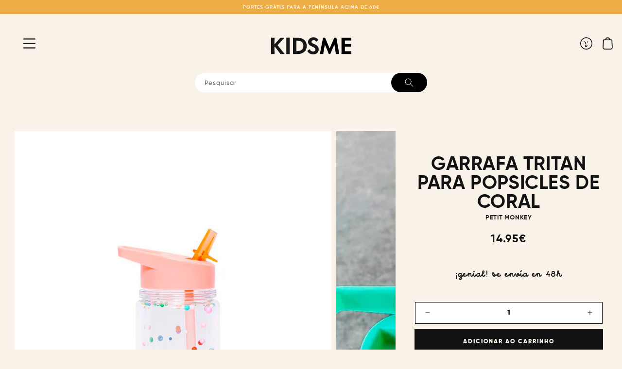

--- FILE ---
content_type: text/html; charset=utf-8
request_url: https://www.kidsme.es/pt/products/botella-tritan-popsicles-coral
body_size: 44896
content:
<!doctype html>
<html class="no-js" lang="pt-PT">
  <head>

 
	<script async src='https://cdn.shopify.com/s/files/1/0411/8639/4277/t/11/assets/spotlight.js'></script>

    <link async href='https://cdn.shopify.com/s/files/1/0411/8639/4277/t/11/assets/ymq-option.css' rel='stylesheet'> 

	<link async href='https://option.ymq.cool/option/bottom.css' rel='stylesheet'> 

	<style id="ymq-jsstyle"></style> 

	<script>
		window.best_option = window.best_option || {}; 

		best_option.shop = `kidsme-store.myshopify.com`; 

		best_option.page = `product`; 

		best_option.ymq_option_branding = {}; 
		  
			best_option.ymq_option_branding = {"button":{"--button-background-checked-color":"#000000","--button-background-color":"#FFFFFF","--button-background-disabled-color":"#FFFFFF","--button-border-checked-color":"#000000","--button-border-color":"#000000","--button-border-disabled-color":"#000000","--button-font-checked-color":"#FFFFFF","--button-font-disabled-color":"#cccccc","--button-font-color":"#000000","--button-border-radius":"0","--button-font-size":"14","--button-line-height":"20","--button-margin-l-r":"4","--button-margin-u-d":"4","--button-padding-l-r":"16","--button-padding-u-d":"8"},"radio":{"--radio-border-color":"#BBC1E1","--radio-border-checked-color":"#BBC1E1","--radio-border-disabled-color":"#BBC1E1","--radio-border-hover-color":"#BBC1E1","--radio-background-color":"#FFFFFF","--radio-background-checked-color":"#275EFE","--radio-background-disabled-color":"#E1E6F9","--radio-background-hover-color":"#FFFFFF","--radio-inner-color":"#E1E6F9","--radio-inner-checked-color":"#FFFFFF","--radio-inner-disabled-color":"#FFFFFF"},"input":{"--input-background-checked-color":"#FFFFFF","--input-background-color":"#FFFFFF","--input-border-checked-color":"#000000","--input-border-color":"#000000","--input-font-checked-color":"#000000","--input-font-color":"#000000","--input-border-radius":"0","--input-font-size":"14","--input-padding-l-r":"16","--input-padding-u-d":"9","--input-width":"100","--input-max-width":"400"},"select":{"--select-border-color":"#000000","--select-border-checked-color":"#000000","--select-background-color":"#FFFFFF","--select-background-checked-color":"#FFFFFF","--select-font-color":"#000000","--select-font-checked-color":"#000000","--select-option-background-color":"#FFFFFF","--select-option-background-checked-color":"#F5F9FF","--select-option-background-disabled-color":"#FFFFFF","--select-option-font-color":"#000000","--select-option-font-checked-color":"#000000","--select-option-font-disabled-color":"#CCCCCC","--select-padding-u-d":"9","--select-padding-l-r":"16","--select-option-padding-u-d":"9","--select-option-padding-l-r":"16","--select-width":"100","--select-max-width":"400","--select-font-size":"14","--select-border-radius":"0"},"multiple":{"--multiple-background-color":"#F5F9FF","--multiple-font-color":"#000000","--multiple-padding-u-d":"2","--multiple-padding-l-r":"8","--multiple-font-size":"12","--multiple-border-radius":"0"},"img":{"--img-border-color":"#E1E1E1","--img-border-checked-color":"#000000","--img-border-disabled-color":"#000000","--img-width":"50","--img-height":"50","--img-margin-u-d":"2","--img-margin-l-r":"2","--img-border-radius":"4"},"upload":{"--upload-background-color":"#409EFF","--upload-font-color":"#FFFFFF","--upload-border-color":"#409EFF","--upload-padding-u-d":"12","--upload-padding-l-r":"20","--upload-font-size":"12","--upload-border-radius":"4"},"cart":{"--cart-border-color":"#000000","--buy-border-color":"#000000","--cart-border-hover-color":"#000000","--buy-border-hover-color":"#000000","--cart-background-color":"#000000","--buy-background-color":"#000000","--cart-background-hover-color":"#000000","--buy-background-hover-color":"#000000","--cart-font-color":"#FFFFFF","--buy-font-color":"#FFFFFF","--cart-font-hover-color":"#FFFFFF","--buy-font-hover-color":"#FFFFFF","--cart-padding-u-d":"12","--cart-padding-l-r":"16","--buy-padding-u-d":"12","--buy-padding-l-r":"16","--cart-margin-u-d":"4","--cart-margin-l-r":"0","--buy-margin-u-d":"4","--buy-margin-l-r":"0","--cart-width":"100","--cart-max-width":"800","--buy-width":"100","--buy-max-width":"800","--cart-font-size":"14","--cart-border-radius":"0","--buy-font-size":"14","--buy-border-radius":"0"},"quantity":{"--quantity-border-color":"#A6A3A3","--quantity-font-color":"#000000","--quantity-background-color":"#FFFFFF","--quantity-width":"150","--quantity-height":"40","--quantity-font-size":"14","--quantity-border-radius":"0"},"global":{"--global-title-color":"#000000","--global-help-color":"#000000","--global-error-color":"#DC3545","--global-title-font-size":"14","--global-help-font-size":"12","--global-error-font-size":"12","--global-margin-top":"0","--global-margin-bottom":"20","--global-margin-left":"0","--global-margin-right":"0","--global-title-margin-top":"0","--global-title-margin-bottom":"5","--global-title-margin-left":"0","--global-title-margin-right":"0","--global-help-margin-top":"5","--global-help-margin-bottom":"0","--global-help-margin-left":"0","--global-help-margin-right":"0","--global-error-margin-top":"5","--global-error-margin-bottom":"0","--global-error-margin-left":"0","--global-error-margin-right":"0"},"discount":{"--new-discount-normal-color":"#1878B9","--new-discount-error-color":"#E22120","--new-discount-layout":"flex-end"},"lan":{"require":"Este campo es necesario","email":"Por favor, introduce un correo válido","phone":"Por favor, introduce un teléfono válido","number":"Introduce un número","integer":"Introduce un número entero","min_char":"No puede tener menos de %s carácteres.","max_char":"No puede superar los %s carácteres.","min":"No puede ser inferior a %s.","max":"No puede ser superior a %s.","max_s":"No puedes elegir más de %s opciones.","min_s":"Por favor, escoge al menos %s opciones.","total_s":"Escoge %s opciones.","sold_out":"Agotado","please_choose":"Por favor, elige.","add_price_text":"La selección añadirá %s al precio","inventory_reminder":"El producto %s está agotado.","one-time-tag":"Una vez","q-buy":"Comprar:","q-save":"Guardar","qty-rang":"qtyRange","qty-discount":"discount","qty-discount-type":"discountType","qty-discount-type-percentage":"percentage","qty-discount-type-fixed":"fixed","q-coupon-code":"Tiered Wholesale Discount","max-quantity":"999999","discount_code":"Discount code","application":"Apply","discount_error1":"Enter a valid discount code","discount_error2":"discount code isn't valid for the items in your cart","product_title":"%s"},"price":{"--price-border-color":"#000000","--price-background-color":"#FFFFFF","--price-font-color":"#000000","--price-price-font-color":"#03de90","--price-padding-u-d":"9","--price-padding-l-r":"16","--price-width":"100","--price-max-width":"400","--price-font-size":"14","--price-border-radius":"0"},"extra":{"is_show":"0","plan":0,"quantity-box":"0","price-value":"3,4,15,6,16,7","variant-original-margin-bottom":"15","strong-dorp-down":0,"radio-unchecked":1,"img-option-bigger":2,"variant-original":"1","init-variant-type":"2","free_plan":0,"close":"1","open-theme-ajax-cart":"0","id":"60107686073","free":"0","buy-now-new":"0","add-to-cart-form":"","add-button-reload":"0","variant-not-disabled":"0","variant-id-dom":"","add-cart-form-number":"0","product-price-in-product-page":"","product-compare-at-price-in-product-page":"","hide-shopify-option":"","show-quantity":"","quantity-change":"","product-hide":"","product-show":"","product-add-to-cart":"","payment-button-hide":"","discount-before":"","cart-quantity-click-change":"","cart-quantity-change":"","check-out-button":"","variant-condition-label-class":"","variant-condition-value-parent-class":"","variant-condition-value-class":"","variant-condition-click-class":"","trigger-select":"","trigger-select-join":"","other-form-data":"0","bunow":"1","cart-ajax":"0","add-cart-url":"","theme-variant-class":"","theme-variant-class-no":"","extra-style-code":"","variant-id-from":"1","trigger-option-dom":"","before_init_product":"","buildYmqDom_b":"","buildYmqDom_a":"","replaceDomPrice_b":"","replaceDomPrice_a":"","buildFormData_b":"","buildFormData_a":"","doAddCart_before_validate":"","doAddCart_after_validate":"","doAddCart_before_getAjaxData":"","doAddCart_after_getAjaxData":"","doAddCart_success":"","doAddCart_error":""},"original-select":{"--no-strong-color":"#000000","--no-strong-color-focus":"#000000","--no-strong-background":"#FFFFFF","--no-strong-background-focus":"#FFFFFF","--no-strong-padding-t":"13","--no-strong-padding-b":"13","--no-strong-padding-l":"8","--no-strong-padding-r":"22","--no-strong-min-height":"36","--no-strong-line-height":"1.2","--no-strong-max-width":"600","--no-strong-border":"1","--no-strong-border-radius":"0","--no-strong-border-color":"#000000","--no-strong-border-color-focus":"#260000"}}; 
		 
	        
		best_option.product = {"id":7086959198393,"title":"GARRAFA TRITAN PARA POPSICLES DE CORAL","handle":"botella-tritan-popsicles-coral","description":"\u003ch1\u003e\u003c\/h1\u003e\n\n\u003cdiv\u003eFrascos transparentes de parede dupla com pérolas coloridas no interior. Ao mover a garrafa, agitá-la ou girá-la, observe o movimento das contas multicoloridas\u003c\/div\u003e\n\n\u003cdiv\u003e\u003c\/div\u003e\n\n\u003cdiv\u003eA garrafa tem um canudo que sobe toda vez que você quer beber.\u003c\/div\u003e\n\n\u003cp\u003e\u003c\/p\u003e\n\n\u003cp\u003e\u003cstrong\u003e \u003c\/strong\u003e\u003c\/p\u003e","published_at":"2021-12-10T18:49:18+01:00","created_at":"2021-11-17T23:46:03+01:00","vendor":"Petit Monkey","type":"Botella plástico","tags":[],"price":1495,"price_min":1495,"price_max":1495,"available":true,"price_varies":false,"compare_at_price":null,"compare_at_price_min":0,"compare_at_price_max":0,"compare_at_price_varies":false,"variants":[{"id":41526532309177,"title":"Default Title","option1":"Default Title","option2":null,"option3":null,"sku":"petitm20","requires_shipping":true,"taxable":true,"featured_image":null,"available":true,"name":"GARRAFA TRITAN PARA POPSICLES DE CORAL","public_title":null,"options":["Default Title"],"price":1495,"weight":5000,"compare_at_price":null,"inventory_management":"shopify","barcode":"8719244225170","requires_selling_plan":false,"selling_plan_allocations":[]}],"images":["\/\/www.kidsme.es\/cdn\/shop\/products\/botellarosapopsicles.jpg?v=1664400789","\/\/www.kidsme.es\/cdn\/shop\/products\/botellapopsicles.jpg?v=1664400789","\/\/www.kidsme.es\/cdn\/shop\/products\/botellaspetitmonkeypopsicles.jpg?v=1664400789"],"featured_image":"\/\/www.kidsme.es\/cdn\/shop\/products\/botellarosapopsicles.jpg?v=1664400789","options":["Título"],"media":[{"alt":"BOTELLA TRITÁN POPSICLES CORAL Petit Monkey KIDSME","id":26094134034617,"position":1,"preview_image":{"aspect_ratio":0.75,"height":2080,"width":1560,"src":"\/\/www.kidsme.es\/cdn\/shop\/products\/botellarosapopsicles.jpg?v=1664400789"},"aspect_ratio":0.75,"height":2080,"media_type":"image","src":"\/\/www.kidsme.es\/cdn\/shop\/products\/botellarosapopsicles.jpg?v=1664400789","width":1560},{"alt":"BOTELLA TRITÁN POPSICLES CORAL Petit Monkey KIDSME","id":26094131380409,"position":2,"preview_image":{"aspect_ratio":0.75,"height":2080,"width":1560,"src":"\/\/www.kidsme.es\/cdn\/shop\/products\/botellapopsicles.jpg?v=1664400789"},"aspect_ratio":0.75,"height":2080,"media_type":"image","src":"\/\/www.kidsme.es\/cdn\/shop\/products\/botellapopsicles.jpg?v=1664400789","width":1560},{"alt":"BOTELLA TRITÁN POPSICLES CORAL Petit Monkey KIDSME","id":26094131282105,"position":3,"preview_image":{"aspect_ratio":0.75,"height":2080,"width":1560,"src":"\/\/www.kidsme.es\/cdn\/shop\/products\/botellaspetitmonkeypopsicles.jpg?v=1664400789"},"aspect_ratio":0.75,"height":2080,"media_type":"image","src":"\/\/www.kidsme.es\/cdn\/shop\/products\/botellaspetitmonkeypopsicles.jpg?v=1664400789","width":1560}],"requires_selling_plan":false,"selling_plan_groups":[],"content":"\u003ch1\u003e\u003c\/h1\u003e\n\n\u003cdiv\u003eFrascos transparentes de parede dupla com pérolas coloridas no interior. Ao mover a garrafa, agitá-la ou girá-la, observe o movimento das contas multicoloridas\u003c\/div\u003e\n\n\u003cdiv\u003e\u003c\/div\u003e\n\n\u003cdiv\u003eA garrafa tem um canudo que sobe toda vez que você quer beber.\u003c\/div\u003e\n\n\u003cp\u003e\u003c\/p\u003e\n\n\u003cp\u003e\u003cstrong\u003e \u003c\/strong\u003e\u003c\/p\u003e"}; 

		best_option.ymq_has_only_default_variant = true; 
		 

        
            best_option.ymq_status = {}; 
    		 
    
    		best_option.ymq_variantjson = {}; 
    		 
    
    		best_option.ymq_option_data = {}; 
    		

    		best_option.ymq_option_condition = {}; 
    		 
              
        
        
        best_option.product_collections = {};
        
            best_option.product_collections[284904521913] = {"id":284904521913,"handle":"alimentacion","title":"Alimentación","updated_at":"2025-12-21T13:09:20+01:00","body_html":"","published_at":"2021-12-08T18:56:22+01:00","sort_order":"created-desc","template_suffix":"first-level","disjunctive":true,"rules":[{"column":"type","relation":"equals","condition":"Babero"},{"column":"type","relation":"equals","condition":"Mantel"},{"column":"type","relation":"equals","condition":"Caja almuerzo"},{"column":"type","relation":"equals","condition":"Botella plástico"},{"column":"type","relation":"equals","condition":"Bol"},{"column":"type","relation":"equals","condition":"Cuchara"},{"column":"type","relation":"equals","condition":"Plato con ventosa"},{"column":"type","relation":"equals","condition":"Plato"},{"column":"type","relation":"equals","condition":"Taza para snacks"},{"column":"type","relation":"equals","condition":"Vaso"},{"column":"type","relation":"equals","condition":"Bol con ventosa"},{"column":"type","relation":"equals","condition":"Cuchillo"},{"column":"type","relation":"equals","condition":"Utensilios de cocina"},{"column":"type","relation":"equals","condition":"Delantal"},{"column":"type","relation":"equals","condition":"Botella acero"},{"column":"type","relation":"equals","condition":"Pajitas"},{"column":"type","relation":"equals","condition":"Pajitas plegables"},{"column":"type","relation":"equals","condition":"Alimentador antiahogo"},{"column":"type","relation":"equals","condition":"neverita"},{"column":"type","relation":"equals","condition":"Botella acero personalizada"},{"column":"type","relation":"equals","condition":"Set merienda"},{"column":"type","relation":"equals","condition":"Portabocatas"},{"column":"type","relation":"equals","condition":"Bolsa merienda"},{"column":"type","relation":"equals","condition":"Cubiertos desayuno"},{"column":"type","relation":"equals","condition":"Cubo pascua"},{"column":"type","relation":"equals","condition":"Sello galletas"},{"column":"type","relation":"equals","condition":"Vajilla ventosa"},{"column":"type","relation":"equals","condition":"Bote cristal"}],"published_scope":"global"};
        
            best_option.product_collections[611024666969] = {"id":611024666969,"handle":"bf2023-no-discount","title":"BF2023 DISCOUNT","updated_at":"2025-12-21T13:09:20+01:00","body_html":"","published_at":"2023-11-15T10:26:07+01:00","sort_order":"best-selling","template_suffix":"","disjunctive":false,"rules":[{"column":"vendor","relation":"not_equals","condition":"Banwood"},{"column":"vendor","relation":"not_equals","condition":"Connetix"}],"published_scope":"global"};
        
            best_option.product_collections[604705620313] = {"id":604705620313,"handle":"botella-plastico","title":"Botella plástico","updated_at":"2025-12-19T13:13:48+01:00","body_html":"","published_at":"2023-07-25T09:37:25+02:00","sort_order":"manual","template_suffix":"","disjunctive":true,"rules":[{"column":"type","relation":"equals","condition":"Botella plástico"},{"column":"type","relation":"equals","condition":"Set merienda"}],"published_scope":"global"};
        
            best_option.product_collections[289116651705] = {"id":289116651705,"handle":"alimentacion-1","title":"Alimentos","updated_at":"2025-12-19T13:13:48+01:00","body_html":"","published_at":"2022-03-13T17:31:26+01:00","sort_order":"best-selling","template_suffix":"","disjunctive":true,"rules":[{"column":"type","relation":"equals","condition":"Botella acero"},{"column":"type","relation":"equals","condition":"Botella plástico"},{"column":"type","relation":"equals","condition":"Pajitas"},{"column":"type","relation":"equals","condition":"Pajitas plegables"},{"column":"type","relation":"equals","condition":"Moldes helados"}],"published_scope":"global"};
        
            best_option.product_collections[299529437369] = {"id":299529437369,"handle":"toda-la-tienda","title":"Toda la tienda","updated_at":"2025-12-21T13:09:20+01:00","body_html":"","published_at":"2022-10-31T11:56:25+01:00","sort_order":"best-selling","template_suffix":"brand","disjunctive":false,"rules":[{"column":"variant_price","relation":"greater_than","condition":"0.01"}],"published_scope":"global"};
        
            best_option.product_collections[291255615673] = {"id":291255615673,"handle":"colegio","title":"Colegio","updated_at":"2025-12-20T13:11:34+01:00","body_html":"","published_at":"2022-04-25T18:07:30+02:00","sort_order":"manual","template_suffix":"first-level","disjunctive":true,"rules":[{"column":"type","relation":"equals","condition":"Botella plástico"},{"column":"type","relation":"equals","condition":"Botella acero"},{"column":"type","relation":"equals","condition":"Botella acero personalizada"},{"column":"type","relation":"equals","condition":"Caja almuerzo plástico"},{"column":"type","relation":"equals","condition":"Sellos"},{"column":"type","relation":"equals","condition":"Mochila"},{"column":"type","relation":"equals","condition":"Botella acero personalizada"},{"column":"type","relation":"equals","condition":"Mochilas"},{"column":"type","relation":"equals","condition":"Set merienda"},{"column":"type","relation":"equals","condition":"Botellas"},{"column":"type","relation":"equals","condition":"Tappers\/Caja de almuerzo"},{"column":"type","relation":"equals","condition":"Mochilas"},{"column":"type","relation":"equals","condition":"Sellos"},{"column":"type","relation":"equals","condition":"Estuche"},{"column":"type","relation":"equals","condition":"Portabocatas"},{"column":"type","relation":"equals","condition":"Babero colegio"},{"column":"type","relation":"equals","condition":"Caja almuerzo acero"},{"column":"type","relation":"equals","condition":"Mochila infantil"},{"column":"type","relation":"equals","condition":"Portabocatas"},{"column":"type","relation":"equals","condition":"Calcetin"},{"column":"type","relation":"equals","condition":"Bolsa merienda"},{"column":"type","relation":"equals","condition":"Cubiertos desayuno"},{"column":"type","relation":"equals","condition":"Caja almuerzo plástico"},{"column":"type","relation":"equals","condition":"yumbox almuerzo acero"},{"column":"type","relation":"equals","condition":"yumbox Caja almuerzo plástico"},{"column":"type","relation":"equals","condition":"Mochila grande"},{"column":"type","relation":"equals","condition":"Botella acero térmica"},{"column":"type","relation":"equals","condition":"Caja almuerzo plástico 2"},{"column":"type","relation":"equals","condition":"Caja almuerzo acero compartimentos"},{"column":"type","relation":"equals","condition":"Neceser cepillo dientes"},{"column":"type","relation":"equals","condition":"Bolsa ropa"}],"published_scope":"global"};
        
            best_option.product_collections[291255812281] = {"id":291255812281,"handle":"botellas","title":"Botellas","updated_at":"2025-12-19T13:13:48+01:00","body_html":"","published_at":"2022-04-25T18:10:57+02:00","sort_order":"manual","template_suffix":"first-level","disjunctive":true,"rules":[{"column":"type","relation":"equals","condition":"Botella acero"},{"column":"type","relation":"equals","condition":"Botella plástico"},{"column":"type","relation":"equals","condition":"Botella acero personalizada"},{"column":"type","relation":"equals","condition":"Set merienda"},{"column":"type","relation":"equals","condition":"Botella acero térmica"}],"published_scope":"global"};
        
            best_option.product_collections[284947513529] = {"id":284947513529,"handle":"para-llevar","title":"Para llevar","updated_at":"2025-12-19T13:13:48+01:00","body_html":"","published_at":"2021-12-09T19:54:39+01:00","sort_order":"best-selling","template_suffix":"first-level","disjunctive":true,"rules":[{"column":"type","relation":"equals","condition":"Caja almuerzo"},{"column":"type","relation":"equals","condition":"Botella plástico"},{"column":"type","relation":"equals","condition":"Botella acero"},{"column":"type","relation":"equals","condition":"Pajitas plegables"},{"column":"type","relation":"equals","condition":"neverita"},{"column":"type","relation":"equals","condition":"Botella acero personalizada"},{"column":"type","relation":"equals","condition":"Set merienda"},{"column":"type","relation":"equals","condition":"Portabocatas"},{"column":"type","relation":"equals","condition":"Bolsa merienda"}],"published_scope":"global"};
        
            best_option.product_collections[674534949209] = {"id":674534949209,"handle":"petit-monkey","updated_at":"2025-11-20T10:30:04+01:00","published_at":"2025-07-23T15:24:02+02:00","sort_order":"manual","template_suffix":"","published_scope":"global","title":"PETIT MONKEY","body_html":"\u003cp\u003ePetit Monkey es una marca holandesa que crea originales y divertidos accesorios para el hogar, así como artículos imprescindibles para niños. Sus colecciones están diseñadas en colaboración con ilustradores reconocidos, y dan como resultado imágenes e impresiones que hacen volar la imaginación de los más pequeños.\u003c\/p\u003e\n\u003cp\u003e\u003cbr\u003e\u003c\/p\u003e"};
        
            best_option.product_collections[599981326681] = {"id":599981326681,"handle":"rebaja-primavera","title":"Rebaja primavera","updated_at":"2025-12-21T13:09:20+01:00","body_html":"","published_at":"2023-04-21T12:37:04+02:00","sort_order":"best-selling","template_suffix":"","disjunctive":true,"rules":[{"column":"vendor","relation":"not_equals","condition":"Banwood"},{"column":"tag","relation":"equals","condition":"no-primavera"}],"published_scope":"global"};
        
            best_option.product_collections[608643809625] = {"id":608643809625,"handle":"sin-descuento-1","title":"Sin descuento","updated_at":"2025-12-21T13:09:20+01:00","body_html":"","published_at":"2023-10-09T10:06:51+02:00","sort_order":"best-selling","template_suffix":"","disjunctive":true,"rules":[{"column":"is_price_reduced","relation":"is_not_set","condition":""},{"column":"vendor","relation":"not_equals","condition":"Connetix"}],"published_scope":"global"};
        
        
        best_option.ymq_template_options = {};
	    best_option.ymq_option_template = {};
		best_option.ymq_option_template_condition = {}; 
	    
	    
	    

        
            best_option.ymq_option_template_sort = false;
        

        
            best_option.ymq_option_template_sort_before = false;
        
        
        
        best_option.ymq_option_template_c_t = {};
  		best_option.ymq_option_template_condition_c_t = {};
        best_option.ymq_option_template_assign_c_t = {};
        
        

        

        
	</script>

	<script async src='https://options.ymq.cool/option/best-options.js'></script>

 

    <meta charset="utf-8">
    <meta http-equiv="X-UA-Compatible" content="IE=edge">
    <meta name="viewport" content="width=device-width,initial-scale=1">
    <meta name="theme-color" content="">
    <meta name="facebook-domain-verification" content="wn1w6chiaavwxzeu37pezsp8qbn8y4" />
    <link rel="canonical" href="https://www.kidsme.es/pt/products/botella-tritan-popsicles-coral">
    <link rel="preconnect" href="https://cdn.shopify.com" crossorigin><link rel="icon" type="image/png" href="//www.kidsme.es/cdn/shop/files/Asset_10_32x32.png?v=1635871969"><title>
      Garrafa de picolé coral - Petit Monkey / KIDSME
 &ndash; Kidsme Store</title>

    
      <meta name="description" content="O regresso às aulas mais divertido com os tuppers Petit Monkey. 🌈 Somos uma loja para famílias que procuram estilo e a máxima qualidade em: puericultura, brinquedos e decoração infantil 🌍 Entrega 24H/48H ⭐️ Portes grátis a partir de 60€ As colheres Kizingo são projetadas para promover confiança e autonomia">
    

    

<meta property="og:site_name" content="Kidsme Store">
<meta property="og:url" content="https://www.kidsme.es/pt/products/botella-tritan-popsicles-coral">
<meta property="og:title" content="Garrafa de picolé coral - Petit Monkey / KIDSME">
<meta property="og:type" content="product">
<meta property="og:description" content="O regresso às aulas mais divertido com os tuppers Petit Monkey. 🌈 Somos uma loja para famílias que procuram estilo e a máxima qualidade em: puericultura, brinquedos e decoração infantil 🌍 Entrega 24H/48H ⭐️ Portes grátis a partir de 60€ As colheres Kizingo são projetadas para promover confiança e autonomia"><meta property="og:image" content="http://www.kidsme.es/cdn/shop/products/botellarosapopsicles.jpg?v=1664400789">
  <meta property="og:image:secure_url" content="https://www.kidsme.es/cdn/shop/products/botellarosapopsicles.jpg?v=1664400789">
  <meta property="og:image:width" content="1560">
  <meta property="og:image:height" content="2080"><meta property="og:price:amount" content="14.95">
  <meta property="og:price:currency" content="EUR"><meta name="twitter:card" content="summary_large_image">
<meta name="twitter:title" content="Garrafa de picolé coral - Petit Monkey / KIDSME">
<meta name="twitter:description" content="O regresso às aulas mais divertido com os tuppers Petit Monkey. 🌈 Somos uma loja para famílias que procuram estilo e a máxima qualidade em: puericultura, brinquedos e decoração infantil 🌍 Entrega 24H/48H ⭐️ Portes grátis a partir de 60€ As colheres Kizingo são projetadas para promover confiança e autonomia">

   
    <script src="//www.kidsme.es/cdn/shop/t/2/assets/global.js?v=147605268548505043171736330446" defer="defer"></script>
    <script>window.performance && window.performance.mark && window.performance.mark('shopify.content_for_header.start');</script><meta name="facebook-domain-verification" content="wn1w6chiaavwxzeu37pezsp8qbn8y4">
<meta name="facebook-domain-verification" content="ijw8lzbxcuk9y7q663ep9944v9az96">
<meta name="google-site-verification" content="u9B-NytB-Z68XYh-Rv-iuY-2OcYAfuQ7WQx0neD9yRE">
<meta id="shopify-digital-wallet" name="shopify-digital-wallet" content="/60107686073/digital_wallets/dialog">
<meta name="shopify-checkout-api-token" content="087fe941a365475f902bde7d1c5fbe77">
<meta id="in-context-paypal-metadata" data-shop-id="60107686073" data-venmo-supported="false" data-environment="production" data-locale="en_US" data-paypal-v4="true" data-currency="EUR">
<link rel="alternate" hreflang="x-default" href="https://www.kidsme.es/products/botella-tritan-popsicles-coral">
<link rel="alternate" hreflang="en" href="https://www.kidsme.es/en/products/botella-tritan-popsicles-coral">
<link rel="alternate" hreflang="pt" href="https://www.kidsme.es/pt/products/botella-tritan-popsicles-coral">
<link rel="alternate" type="application/json+oembed" href="https://www.kidsme.es/pt/products/botella-tritan-popsicles-coral.oembed">
<script async="async" src="/checkouts/internal/preloads.js?locale=pt-ES"></script>
<link rel="preconnect" href="https://shop.app" crossorigin="anonymous">
<script async="async" src="https://shop.app/checkouts/internal/preloads.js?locale=pt-ES&shop_id=60107686073" crossorigin="anonymous"></script>
<script id="apple-pay-shop-capabilities" type="application/json">{"shopId":60107686073,"countryCode":"ES","currencyCode":"EUR","merchantCapabilities":["supports3DS"],"merchantId":"gid:\/\/shopify\/Shop\/60107686073","merchantName":"Kidsme Store","requiredBillingContactFields":["postalAddress","email","phone"],"requiredShippingContactFields":["postalAddress","email","phone"],"shippingType":"shipping","supportedNetworks":["visa","maestro","masterCard","amex"],"total":{"type":"pending","label":"Kidsme Store","amount":"1.00"},"shopifyPaymentsEnabled":true,"supportsSubscriptions":true}</script>
<script id="shopify-features" type="application/json">{"accessToken":"087fe941a365475f902bde7d1c5fbe77","betas":["rich-media-storefront-analytics"],"domain":"www.kidsme.es","predictiveSearch":true,"shopId":60107686073,"locale":"pt-pt"}</script>
<script>var Shopify = Shopify || {};
Shopify.shop = "kidsme-store.myshopify.com";
Shopify.locale = "pt-PT";
Shopify.currency = {"active":"EUR","rate":"1.0"};
Shopify.country = "ES";
Shopify.theme = {"name":"Kidsme v2 ","id":177572905305,"schema_name":"Kidsme","schema_version":"2.2.0","theme_store_id":887,"role":"main"};
Shopify.theme.handle = "null";
Shopify.theme.style = {"id":null,"handle":null};
Shopify.cdnHost = "www.kidsme.es/cdn";
Shopify.routes = Shopify.routes || {};
Shopify.routes.root = "/pt/";</script>
<script type="module">!function(o){(o.Shopify=o.Shopify||{}).modules=!0}(window);</script>
<script>!function(o){function n(){var o=[];function n(){o.push(Array.prototype.slice.apply(arguments))}return n.q=o,n}var t=o.Shopify=o.Shopify||{};t.loadFeatures=n(),t.autoloadFeatures=n()}(window);</script>
<script>
  window.ShopifyPay = window.ShopifyPay || {};
  window.ShopifyPay.apiHost = "shop.app\/pay";
  window.ShopifyPay.redirectState = null;
</script>
<script id="shop-js-analytics" type="application/json">{"pageType":"product"}</script>
<script defer="defer" async type="module" src="//www.kidsme.es/cdn/shopifycloud/shop-js/modules/v2/client.init-shop-cart-sync_D7l2hM3l.pt-PT.esm.js"></script>
<script defer="defer" async type="module" src="//www.kidsme.es/cdn/shopifycloud/shop-js/modules/v2/chunk.common_DsjHUg4h.esm.js"></script>
<script type="module">
  await import("//www.kidsme.es/cdn/shopifycloud/shop-js/modules/v2/client.init-shop-cart-sync_D7l2hM3l.pt-PT.esm.js");
await import("//www.kidsme.es/cdn/shopifycloud/shop-js/modules/v2/chunk.common_DsjHUg4h.esm.js");

  window.Shopify.SignInWithShop?.initShopCartSync?.({"fedCMEnabled":true,"windoidEnabled":true});

</script>
<script>
  window.Shopify = window.Shopify || {};
  if (!window.Shopify.featureAssets) window.Shopify.featureAssets = {};
  window.Shopify.featureAssets['shop-js'] = {"shop-cart-sync":["modules/v2/client.shop-cart-sync_De52Z87x.pt-PT.esm.js","modules/v2/chunk.common_DsjHUg4h.esm.js"],"init-fed-cm":["modules/v2/client.init-fed-cm_CWUfdG-X.pt-PT.esm.js","modules/v2/chunk.common_DsjHUg4h.esm.js"],"init-shop-email-lookup-coordinator":["modules/v2/client.init-shop-email-lookup-coordinator_wYrsMGaD.pt-PT.esm.js","modules/v2/chunk.common_DsjHUg4h.esm.js"],"shop-cash-offers":["modules/v2/client.shop-cash-offers_DaSak0V5.pt-PT.esm.js","modules/v2/chunk.common_DsjHUg4h.esm.js","modules/v2/chunk.modal_Cckf4By6.esm.js"],"shop-button":["modules/v2/client.shop-button_fVcbY5S7.pt-PT.esm.js","modules/v2/chunk.common_DsjHUg4h.esm.js"],"init-windoid":["modules/v2/client.init-windoid_BHSjADTR.pt-PT.esm.js","modules/v2/chunk.common_DsjHUg4h.esm.js"],"avatar":["modules/v2/client.avatar_BTnouDA3.pt-PT.esm.js"],"init-shop-cart-sync":["modules/v2/client.init-shop-cart-sync_D7l2hM3l.pt-PT.esm.js","modules/v2/chunk.common_DsjHUg4h.esm.js"],"shop-toast-manager":["modules/v2/client.shop-toast-manager_DoSdGefh.pt-PT.esm.js","modules/v2/chunk.common_DsjHUg4h.esm.js"],"pay-button":["modules/v2/client.pay-button_D0_pDeJY.pt-PT.esm.js","modules/v2/chunk.common_DsjHUg4h.esm.js"],"shop-login-button":["modules/v2/client.shop-login-button_s-JBP1Tu.pt-PT.esm.js","modules/v2/chunk.common_DsjHUg4h.esm.js","modules/v2/chunk.modal_Cckf4By6.esm.js"],"init-customer-accounts-sign-up":["modules/v2/client.init-customer-accounts-sign-up_B56W5Maq.pt-PT.esm.js","modules/v2/client.shop-login-button_s-JBP1Tu.pt-PT.esm.js","modules/v2/chunk.common_DsjHUg4h.esm.js","modules/v2/chunk.modal_Cckf4By6.esm.js"],"init-shop-for-new-customer-accounts":["modules/v2/client.init-shop-for-new-customer-accounts_CIK89fWa.pt-PT.esm.js","modules/v2/client.shop-login-button_s-JBP1Tu.pt-PT.esm.js","modules/v2/chunk.common_DsjHUg4h.esm.js","modules/v2/chunk.modal_Cckf4By6.esm.js"],"init-customer-accounts":["modules/v2/client.init-customer-accounts_CEoikwVg.pt-PT.esm.js","modules/v2/client.shop-login-button_s-JBP1Tu.pt-PT.esm.js","modules/v2/chunk.common_DsjHUg4h.esm.js","modules/v2/chunk.modal_Cckf4By6.esm.js"],"shop-follow-button":["modules/v2/client.shop-follow-button_DD-s4PAj.pt-PT.esm.js","modules/v2/chunk.common_DsjHUg4h.esm.js","modules/v2/chunk.modal_Cckf4By6.esm.js"],"lead-capture":["modules/v2/client.lead-capture_nv2Uuuk9.pt-PT.esm.js","modules/v2/chunk.common_DsjHUg4h.esm.js","modules/v2/chunk.modal_Cckf4By6.esm.js"],"checkout-modal":["modules/v2/client.checkout-modal_BAJ64QS5.pt-PT.esm.js","modules/v2/chunk.common_DsjHUg4h.esm.js","modules/v2/chunk.modal_Cckf4By6.esm.js"],"shop-login":["modules/v2/client.shop-login_Y3I20yUH.pt-PT.esm.js","modules/v2/chunk.common_DsjHUg4h.esm.js","modules/v2/chunk.modal_Cckf4By6.esm.js"],"payment-terms":["modules/v2/client.payment-terms_C9hMmCgT.pt-PT.esm.js","modules/v2/chunk.common_DsjHUg4h.esm.js","modules/v2/chunk.modal_Cckf4By6.esm.js"]};
</script>
<script>(function() {
  var isLoaded = false;
  function asyncLoad() {
    if (isLoaded) return;
    isLoaded = true;
    var urls = ["https:\/\/static.klaviyo.com\/onsite\/js\/klaviyo.js?company_id=Tp9npx\u0026shop=kidsme-store.myshopify.com","https:\/\/static.klaviyo.com\/onsite\/js\/klaviyo.js?company_id=Tp9npx\u0026shop=kidsme-store.myshopify.com","https:\/\/cdn.jsdelivr.net\/gh\/yunmuqing\/SmBdBWwTCrjyN3AE@latest\/mbAt2ktK3Dmszf6K.js?shop=kidsme-store.myshopify.com"];
    for (var i = 0; i < urls.length; i++) {
      var s = document.createElement('script');
      s.type = 'text/javascript';
      s.async = true;
      s.src = urls[i];
      var x = document.getElementsByTagName('script')[0];
      x.parentNode.insertBefore(s, x);
    }
  };
  if(window.attachEvent) {
    window.attachEvent('onload', asyncLoad);
  } else {
    window.addEventListener('load', asyncLoad, false);
  }
})();</script>
<script id="__st">var __st={"a":60107686073,"offset":3600,"reqid":"b7f9d2e1-c831-40b7-91a2-6f0a40b3bc78-1766400575","pageurl":"www.kidsme.es\/pt\/products\/botella-tritan-popsicles-coral","u":"2a9f7c93b7ed","p":"product","rtyp":"product","rid":7086959198393};</script>
<script>window.ShopifyPaypalV4VisibilityTracking = true;</script>
<script id="captcha-bootstrap">!function(){'use strict';const t='contact',e='account',n='new_comment',o=[[t,t],['blogs',n],['comments',n],[t,'customer']],c=[[e,'customer_login'],[e,'guest_login'],[e,'recover_customer_password'],[e,'create_customer']],r=t=>t.map((([t,e])=>`form[action*='/${t}']:not([data-nocaptcha='true']) input[name='form_type'][value='${e}']`)).join(','),a=t=>()=>t?[...document.querySelectorAll(t)].map((t=>t.form)):[];function s(){const t=[...o],e=r(t);return a(e)}const i='password',u='form_key',d=['recaptcha-v3-token','g-recaptcha-response','h-captcha-response',i],f=()=>{try{return window.sessionStorage}catch{return}},m='__shopify_v',_=t=>t.elements[u];function p(t,e,n=!1){try{const o=window.sessionStorage,c=JSON.parse(o.getItem(e)),{data:r}=function(t){const{data:e,action:n}=t;return t[m]||n?{data:e,action:n}:{data:t,action:n}}(c);for(const[e,n]of Object.entries(r))t.elements[e]&&(t.elements[e].value=n);n&&o.removeItem(e)}catch(o){console.error('form repopulation failed',{error:o})}}const l='form_type',E='cptcha';function T(t){t.dataset[E]=!0}const w=window,h=w.document,L='Shopify',v='ce_forms',y='captcha';let A=!1;((t,e)=>{const n=(g='f06e6c50-85a8-45c8-87d0-21a2b65856fe',I='https://cdn.shopify.com/shopifycloud/storefront-forms-hcaptcha/ce_storefront_forms_captcha_hcaptcha.v1.5.2.iife.js',D={infoText:'Protegido por hCaptcha',privacyText:'Privacidade',termsText:'Termos'},(t,e,n)=>{const o=w[L][v],c=o.bindForm;if(c)return c(t,g,e,D).then(n);var r;o.q.push([[t,g,e,D],n]),r=I,A||(h.body.append(Object.assign(h.createElement('script'),{id:'captcha-provider',async:!0,src:r})),A=!0)});var g,I,D;w[L]=w[L]||{},w[L][v]=w[L][v]||{},w[L][v].q=[],w[L][y]=w[L][y]||{},w[L][y].protect=function(t,e){n(t,void 0,e),T(t)},Object.freeze(w[L][y]),function(t,e,n,w,h,L){const[v,y,A,g]=function(t,e,n){const i=e?o:[],u=t?c:[],d=[...i,...u],f=r(d),m=r(i),_=r(d.filter((([t,e])=>n.includes(e))));return[a(f),a(m),a(_),s()]}(w,h,L),I=t=>{const e=t.target;return e instanceof HTMLFormElement?e:e&&e.form},D=t=>v().includes(t);t.addEventListener('submit',(t=>{const e=I(t);if(!e)return;const n=D(e)&&!e.dataset.hcaptchaBound&&!e.dataset.recaptchaBound,o=_(e),c=g().includes(e)&&(!o||!o.value);(n||c)&&t.preventDefault(),c&&!n&&(function(t){try{if(!f())return;!function(t){const e=f();if(!e)return;const n=_(t);if(!n)return;const o=n.value;o&&e.removeItem(o)}(t);const e=Array.from(Array(32),(()=>Math.random().toString(36)[2])).join('');!function(t,e){_(t)||t.append(Object.assign(document.createElement('input'),{type:'hidden',name:u})),t.elements[u].value=e}(t,e),function(t,e){const n=f();if(!n)return;const o=[...t.querySelectorAll(`input[type='${i}']`)].map((({name:t})=>t)),c=[...d,...o],r={};for(const[a,s]of new FormData(t).entries())c.includes(a)||(r[a]=s);n.setItem(e,JSON.stringify({[m]:1,action:t.action,data:r}))}(t,e)}catch(e){console.error('failed to persist form',e)}}(e),e.submit())}));const S=(t,e)=>{t&&!t.dataset[E]&&(n(t,e.some((e=>e===t))),T(t))};for(const o of['focusin','change'])t.addEventListener(o,(t=>{const e=I(t);D(e)&&S(e,y())}));const B=e.get('form_key'),M=e.get(l),P=B&&M;t.addEventListener('DOMContentLoaded',(()=>{const t=y();if(P)for(const e of t)e.elements[l].value===M&&p(e,B);[...new Set([...A(),...v().filter((t=>'true'===t.dataset.shopifyCaptcha))])].forEach((e=>S(e,t)))}))}(h,new URLSearchParams(w.location.search),n,t,e,['guest_login'])})(!0,!0)}();</script>
<script integrity="sha256-4kQ18oKyAcykRKYeNunJcIwy7WH5gtpwJnB7kiuLZ1E=" data-source-attribution="shopify.loadfeatures" defer="defer" src="//www.kidsme.es/cdn/shopifycloud/storefront/assets/storefront/load_feature-a0a9edcb.js" crossorigin="anonymous"></script>
<script crossorigin="anonymous" defer="defer" src="//www.kidsme.es/cdn/shopifycloud/storefront/assets/shopify_pay/storefront-65b4c6d7.js?v=20250812"></script>
<script data-source-attribution="shopify.dynamic_checkout.dynamic.init">var Shopify=Shopify||{};Shopify.PaymentButton=Shopify.PaymentButton||{isStorefrontPortableWallets:!0,init:function(){window.Shopify.PaymentButton.init=function(){};var t=document.createElement("script");t.src="https://www.kidsme.es/cdn/shopifycloud/portable-wallets/latest/portable-wallets.pt-pt.js",t.type="module",document.head.appendChild(t)}};
</script>
<script data-source-attribution="shopify.dynamic_checkout.buyer_consent">
  function portableWalletsHideBuyerConsent(e){var t=document.getElementById("shopify-buyer-consent"),n=document.getElementById("shopify-subscription-policy-button");t&&n&&(t.classList.add("hidden"),t.setAttribute("aria-hidden","true"),n.removeEventListener("click",e))}function portableWalletsShowBuyerConsent(e){var t=document.getElementById("shopify-buyer-consent"),n=document.getElementById("shopify-subscription-policy-button");t&&n&&(t.classList.remove("hidden"),t.removeAttribute("aria-hidden"),n.addEventListener("click",e))}window.Shopify?.PaymentButton&&(window.Shopify.PaymentButton.hideBuyerConsent=portableWalletsHideBuyerConsent,window.Shopify.PaymentButton.showBuyerConsent=portableWalletsShowBuyerConsent);
</script>
<script data-source-attribution="shopify.dynamic_checkout.cart.bootstrap">document.addEventListener("DOMContentLoaded",(function(){function t(){return document.querySelector("shopify-accelerated-checkout-cart, shopify-accelerated-checkout")}if(t())Shopify.PaymentButton.init();else{new MutationObserver((function(e,n){t()&&(Shopify.PaymentButton.init(),n.disconnect())})).observe(document.body,{childList:!0,subtree:!0})}}));
</script>
<script id='scb4127' type='text/javascript' async='' src='https://www.kidsme.es/cdn/shopifycloud/privacy-banner/storefront-banner.js'></script><link id="shopify-accelerated-checkout-styles" rel="stylesheet" media="screen" href="https://www.kidsme.es/cdn/shopifycloud/portable-wallets/latest/accelerated-checkout-backwards-compat.css" crossorigin="anonymous">
<style id="shopify-accelerated-checkout-cart">
        #shopify-buyer-consent {
  margin-top: 1em;
  display: inline-block;
  width: 100%;
}

#shopify-buyer-consent.hidden {
  display: none;
}

#shopify-subscription-policy-button {
  background: none;
  border: none;
  padding: 0;
  text-decoration: underline;
  font-size: inherit;
  cursor: pointer;
}

#shopify-subscription-policy-button::before {
  box-shadow: none;
}

      </style>
<script id="sections-script" data-sections="main-product,product-recommendations,header,footer" defer="defer" src="//www.kidsme.es/cdn/shop/t/2/compiled_assets/scripts.js?5380"></script>
<script>window.performance && window.performance.mark && window.performance.mark('shopify.content_for_header.end');</script>


    <style data-shopify>
    
    	@font-face {
  			font-family: 'GilroyR';
  			src: url(//www.kidsme.es/cdn/shop/t/2/assets/Gilroy-Regular.woff2?v=76956396036996879801736330446) format('woff2'),
    		url(//www.kidsme.es/cdn/shop/t/2/assets/Gilroy-Regular.woff2?v=76956396036996879801736330446) format('woff2');
  			font-display: swap;
		}
    	@font-face {
  			font-family: 'GilroyB';
  			src: url(//www.kidsme.es/cdn/shop/t/2/assets/Gilroy-Bold.woff2?v=120014113272348921941736330446) format('woff2'),
    		url(//www.kidsme.es/cdn/shop/t/2/assets/Gilroy-Bold.woff2?v=120014113272348921941736330446) format('woff2');
  			font-display: swap;
		}
    	@font-face {
  			font-family: 'GilroyBl';
  			src: url(//www.kidsme.es/cdn/shop/t/2/assets/Gilroy-Black.woff2?v=20740025205377987811736330446) format('woff2'),
    		url(//www.kidsme.es/cdn/shop/t/2/assets/Gilroy-Black.woff2?v=20740025205377987811736330446) format('woff2');
  			font-display: swap;
		}
    	@font-face {
  			font-family: 'FuturaNow';
  			src: url(//www.kidsme.es/cdn/shop/t/2/assets/FuturaNowHeadline-Bd.woff2?v=92813140043041659121736330446) format('woff2'),
    		url(//www.kidsme.es/cdn/shop/t/2/assets/FuturaNowHeadline-Bd.woff2?v=92813140043041659121736330446) format('woff2');
  			font-display: swap;
		}
    	@font-face {
  			font-family: 'Memimas';
  			src: url(//www.kidsme.es/cdn/shop/t/2/assets/Memimas_Black.woff2?v=87507877801616457601736330446) format('woff2'),
    		url(//www.kidsme.es/cdn/shop/t/2/assets/Memimas_Black.woff2?v=87507877801616457601736330446) format('woff2');
  			font-display: swap;
		}
    	@font-face {
  			font-family: 'MemimasIt';
  			src: url(//www.kidsme.es/cdn/shop/t/2/assets/Memimas-BlackIt.woff2?v=111023016932882079181736330446) format('woff2'),
    		url(//www.kidsme.es/cdn/shop/t/2/assets/Memimas-BlackIt.woff2?v=111023016932882079181736330446) format('woff2');
  			font-display: swap;
		}
      @font-face {
  font-family: Assistant;
  font-weight: 400;
  font-style: normal;
  font-display: swap;
  src: url("//www.kidsme.es/cdn/fonts/assistant/assistant_n4.9120912a469cad1cc292572851508ca49d12e768.woff2") format("woff2"),
       url("//www.kidsme.es/cdn/fonts/assistant/assistant_n4.6e9875ce64e0fefcd3f4446b7ec9036b3ddd2985.woff") format("woff");
}

      @font-face {
  font-family: Assistant;
  font-weight: 700;
  font-style: normal;
  font-display: swap;
  src: url("//www.kidsme.es/cdn/fonts/assistant/assistant_n7.bf44452348ec8b8efa3aa3068825305886b1c83c.woff2") format("woff2"),
       url("//www.kidsme.es/cdn/fonts/assistant/assistant_n7.0c887fee83f6b3bda822f1150b912c72da0f7b64.woff") format("woff");
}

      
      
      @font-face {
  font-family: Assistant;
  font-weight: 400;
  font-style: normal;
  font-display: swap;
  src: url("//www.kidsme.es/cdn/fonts/assistant/assistant_n4.9120912a469cad1cc292572851508ca49d12e768.woff2") format("woff2"),
       url("//www.kidsme.es/cdn/fonts/assistant/assistant_n4.6e9875ce64e0fefcd3f4446b7ec9036b3ddd2985.woff") format("woff");
}


      :root {
        --font-body-family: 'GilroyR', sans-serif;
        --font-body-style: normal;
        --font-body-weight: 400;

        --font-heading-family: 'GilroyB', sans-serif;
        --font-heading-style: normal;
        --font-heading-weight: 400;
    
    	--font-headingsecondary-family: 'GilroyBl', sans-serif;
        --font-headingsecondary-style: normal;
        --font-headingsecondary-weight: 400;
    
    	--font-headingspecial-family: 'FuturaNow', sans-serif;
        --font-headingspecial-style: normal;
        --font-headingspecial-weight: 400;
    
    	--font-captionscript-family: 'Memimas';
        --font-captionscript-style: normal;
        --font-captionscript-weight: 400;

        --color-base-text: 18, 18, 18;
        --color-base-background-1: 249, 242, 232;
        --color-base-background-2: 255, 255, 255;
        --color-base-solid-button-labels: 249, 242, 232;
        --color-base-outline-button-labels: 18, 18, 18;
        --color-base-accent-1: 18, 18, 18;
        --color-base-accent-2: 237, 174, 72;
        --payment-terms-background-color: #f9f2e8;

        --gradient-base-background-1: #f9f2e8;
        --gradient-base-background-2: #ffffff;
        --gradient-base-accent-1: #121212;
        --gradient-base-accent-2: #edae48;

        --page-width: 160rem;
        --page-width-margin: 2rem;
      }

      *,
      *::before,
      *::after {
        box-sizing: inherit;
      }

      html {
        box-sizing: border-box;
        font-size: 62.5%;
        height: 100%;
      }

      body {
        display: grid;
        grid-template-rows: auto auto 1fr auto;
        grid-template-columns: 100%;
        min-height: 100%;
        margin: 0;
        font-size: 1.5rem;
        letter-spacing: 0.06rem;
        line-height: 1.8;
        font-family: var(--font-body-family);
        font-style: var(--font-body-style);
        font-weight: var(--font-body-weight);
      }

      @media screen and (min-width: 750px) {
        body {
          font-size: 1.6rem;
        }
      }
    </style>

    <link href="//www.kidsme.es/cdn/shop/t/2/assets/base.css?v=45178108248325090061763400631" rel="stylesheet" type="text/css" media="all" />
<link rel="preload" as="font" href="//www.kidsme.es/cdn/fonts/assistant/assistant_n4.9120912a469cad1cc292572851508ca49d12e768.woff2" type="font/woff2" crossorigin><link rel="preload" as="font" href="//www.kidsme.es/cdn/fonts/assistant/assistant_n4.9120912a469cad1cc292572851508ca49d12e768.woff2" type="font/woff2" crossorigin><script>document.documentElement.className = document.documentElement.className.replace('no-js', 'js');</script><script type="text/javascript">(function e(){var e=document.createElement("script");e.type="text/javascript",e.async=true,e.src="//staticw2.yotpo.com/DDmGVS5TuDbSfRVqreTw2u21zioGBT57YJu3bcNz/widget.js";var t=document.getElementsByTagName("script")[0];t.parentNode.insertBefore(e,t)})();</script><!-- BEGIN app block: shopify://apps/yotpo-product-reviews/blocks/settings/eb7dfd7d-db44-4334-bc49-c893b51b36cf -->


<script type="text/javascript">
  (function e(){var e=document.createElement("script");
  e.type="text/javascript",e.async=true,
  e.src="//staticw2.yotpo.com/DDmGVS5TuDbSfRVqreTw2u21zioGBT57YJu3bcNz/widget.js?lang=pt-PT";
  var t=document.getElementsByTagName("script")[0];
  t.parentNode.insertBefore(e,t)})();
</script>



  
<!-- END app block --><script src="https://cdn.shopify.com/extensions/23f531f2-0b08-4db5-8b3e-aa0037d94620/forms-2279/assets/shopify-forms-loader.js" type="text/javascript" defer="defer"></script>
<link href="https://monorail-edge.shopifysvc.com" rel="dns-prefetch">
<script>(function(){if ("sendBeacon" in navigator && "performance" in window) {try {var session_token_from_headers = performance.getEntriesByType('navigation')[0].serverTiming.find(x => x.name == '_s').description;} catch {var session_token_from_headers = undefined;}var session_cookie_matches = document.cookie.match(/_shopify_s=([^;]*)/);var session_token_from_cookie = session_cookie_matches && session_cookie_matches.length === 2 ? session_cookie_matches[1] : "";var session_token = session_token_from_headers || session_token_from_cookie || "";function handle_abandonment_event(e) {var entries = performance.getEntries().filter(function(entry) {return /monorail-edge.shopifysvc.com/.test(entry.name);});if (!window.abandonment_tracked && entries.length === 0) {window.abandonment_tracked = true;var currentMs = Date.now();var navigation_start = performance.timing.navigationStart;var payload = {shop_id: 60107686073,url: window.location.href,navigation_start,duration: currentMs - navigation_start,session_token,page_type: "product"};window.navigator.sendBeacon("https://monorail-edge.shopifysvc.com/v1/produce", JSON.stringify({schema_id: "online_store_buyer_site_abandonment/1.1",payload: payload,metadata: {event_created_at_ms: currentMs,event_sent_at_ms: currentMs}}));}}window.addEventListener('pagehide', handle_abandonment_event);}}());</script>
<script id="web-pixels-manager-setup">(function e(e,d,r,n,o){if(void 0===o&&(o={}),!Boolean(null===(a=null===(i=window.Shopify)||void 0===i?void 0:i.analytics)||void 0===a?void 0:a.replayQueue)){var i,a;window.Shopify=window.Shopify||{};var t=window.Shopify;t.analytics=t.analytics||{};var s=t.analytics;s.replayQueue=[],s.publish=function(e,d,r){return s.replayQueue.push([e,d,r]),!0};try{self.performance.mark("wpm:start")}catch(e){}var l=function(){var e={modern:/Edge?\/(1{2}[4-9]|1[2-9]\d|[2-9]\d{2}|\d{4,})\.\d+(\.\d+|)|Firefox\/(1{2}[4-9]|1[2-9]\d|[2-9]\d{2}|\d{4,})\.\d+(\.\d+|)|Chrom(ium|e)\/(9{2}|\d{3,})\.\d+(\.\d+|)|(Maci|X1{2}).+ Version\/(15\.\d+|(1[6-9]|[2-9]\d|\d{3,})\.\d+)([,.]\d+|)( \(\w+\)|)( Mobile\/\w+|) Safari\/|Chrome.+OPR\/(9{2}|\d{3,})\.\d+\.\d+|(CPU[ +]OS|iPhone[ +]OS|CPU[ +]iPhone|CPU IPhone OS|CPU iPad OS)[ +]+(15[._]\d+|(1[6-9]|[2-9]\d|\d{3,})[._]\d+)([._]\d+|)|Android:?[ /-](13[3-9]|1[4-9]\d|[2-9]\d{2}|\d{4,})(\.\d+|)(\.\d+|)|Android.+Firefox\/(13[5-9]|1[4-9]\d|[2-9]\d{2}|\d{4,})\.\d+(\.\d+|)|Android.+Chrom(ium|e)\/(13[3-9]|1[4-9]\d|[2-9]\d{2}|\d{4,})\.\d+(\.\d+|)|SamsungBrowser\/([2-9]\d|\d{3,})\.\d+/,legacy:/Edge?\/(1[6-9]|[2-9]\d|\d{3,})\.\d+(\.\d+|)|Firefox\/(5[4-9]|[6-9]\d|\d{3,})\.\d+(\.\d+|)|Chrom(ium|e)\/(5[1-9]|[6-9]\d|\d{3,})\.\d+(\.\d+|)([\d.]+$|.*Safari\/(?![\d.]+ Edge\/[\d.]+$))|(Maci|X1{2}).+ Version\/(10\.\d+|(1[1-9]|[2-9]\d|\d{3,})\.\d+)([,.]\d+|)( \(\w+\)|)( Mobile\/\w+|) Safari\/|Chrome.+OPR\/(3[89]|[4-9]\d|\d{3,})\.\d+\.\d+|(CPU[ +]OS|iPhone[ +]OS|CPU[ +]iPhone|CPU IPhone OS|CPU iPad OS)[ +]+(10[._]\d+|(1[1-9]|[2-9]\d|\d{3,})[._]\d+)([._]\d+|)|Android:?[ /-](13[3-9]|1[4-9]\d|[2-9]\d{2}|\d{4,})(\.\d+|)(\.\d+|)|Mobile Safari.+OPR\/([89]\d|\d{3,})\.\d+\.\d+|Android.+Firefox\/(13[5-9]|1[4-9]\d|[2-9]\d{2}|\d{4,})\.\d+(\.\d+|)|Android.+Chrom(ium|e)\/(13[3-9]|1[4-9]\d|[2-9]\d{2}|\d{4,})\.\d+(\.\d+|)|Android.+(UC? ?Browser|UCWEB|U3)[ /]?(15\.([5-9]|\d{2,})|(1[6-9]|[2-9]\d|\d{3,})\.\d+)\.\d+|SamsungBrowser\/(5\.\d+|([6-9]|\d{2,})\.\d+)|Android.+MQ{2}Browser\/(14(\.(9|\d{2,})|)|(1[5-9]|[2-9]\d|\d{3,})(\.\d+|))(\.\d+|)|K[Aa][Ii]OS\/(3\.\d+|([4-9]|\d{2,})\.\d+)(\.\d+|)/},d=e.modern,r=e.legacy,n=navigator.userAgent;return n.match(d)?"modern":n.match(r)?"legacy":"unknown"}(),u="modern"===l?"modern":"legacy",c=(null!=n?n:{modern:"",legacy:""})[u],f=function(e){return[e.baseUrl,"/wpm","/b",e.hashVersion,"modern"===e.buildTarget?"m":"l",".js"].join("")}({baseUrl:d,hashVersion:r,buildTarget:u}),m=function(e){var d=e.version,r=e.bundleTarget,n=e.surface,o=e.pageUrl,i=e.monorailEndpoint;return{emit:function(e){var a=e.status,t=e.errorMsg,s=(new Date).getTime(),l=JSON.stringify({metadata:{event_sent_at_ms:s},events:[{schema_id:"web_pixels_manager_load/3.1",payload:{version:d,bundle_target:r,page_url:o,status:a,surface:n,error_msg:t},metadata:{event_created_at_ms:s}}]});if(!i)return console&&console.warn&&console.warn("[Web Pixels Manager] No Monorail endpoint provided, skipping logging."),!1;try{return self.navigator.sendBeacon.bind(self.navigator)(i,l)}catch(e){}var u=new XMLHttpRequest;try{return u.open("POST",i,!0),u.setRequestHeader("Content-Type","text/plain"),u.send(l),!0}catch(e){return console&&console.warn&&console.warn("[Web Pixels Manager] Got an unhandled error while logging to Monorail."),!1}}}}({version:r,bundleTarget:l,surface:e.surface,pageUrl:self.location.href,monorailEndpoint:e.monorailEndpoint});try{o.browserTarget=l,function(e){var d=e.src,r=e.async,n=void 0===r||r,o=e.onload,i=e.onerror,a=e.sri,t=e.scriptDataAttributes,s=void 0===t?{}:t,l=document.createElement("script"),u=document.querySelector("head"),c=document.querySelector("body");if(l.async=n,l.src=d,a&&(l.integrity=a,l.crossOrigin="anonymous"),s)for(var f in s)if(Object.prototype.hasOwnProperty.call(s,f))try{l.dataset[f]=s[f]}catch(e){}if(o&&l.addEventListener("load",o),i&&l.addEventListener("error",i),u)u.appendChild(l);else{if(!c)throw new Error("Did not find a head or body element to append the script");c.appendChild(l)}}({src:f,async:!0,onload:function(){if(!function(){var e,d;return Boolean(null===(d=null===(e=window.Shopify)||void 0===e?void 0:e.analytics)||void 0===d?void 0:d.initialized)}()){var d=window.webPixelsManager.init(e)||void 0;if(d){var r=window.Shopify.analytics;r.replayQueue.forEach((function(e){var r=e[0],n=e[1],o=e[2];d.publishCustomEvent(r,n,o)})),r.replayQueue=[],r.publish=d.publishCustomEvent,r.visitor=d.visitor,r.initialized=!0}}},onerror:function(){return m.emit({status:"failed",errorMsg:"".concat(f," has failed to load")})},sri:function(e){var d=/^sha384-[A-Za-z0-9+/=]+$/;return"string"==typeof e&&d.test(e)}(c)?c:"",scriptDataAttributes:o}),m.emit({status:"loading"})}catch(e){m.emit({status:"failed",errorMsg:(null==e?void 0:e.message)||"Unknown error"})}}})({shopId: 60107686073,storefrontBaseUrl: "https://www.kidsme.es",extensionsBaseUrl: "https://extensions.shopifycdn.com/cdn/shopifycloud/web-pixels-manager",monorailEndpoint: "https://monorail-edge.shopifysvc.com/unstable/produce_batch",surface: "storefront-renderer",enabledBetaFlags: ["2dca8a86"],webPixelsConfigList: [{"id":"1144521049","configuration":"{\"config\":\"{\\\"pixel_id\\\":\\\"GT-TWZ2JPG\\\",\\\"target_country\\\":\\\"ES\\\",\\\"gtag_events\\\":[{\\\"type\\\":\\\"purchase\\\",\\\"action_label\\\":\\\"MC-ES3S4ZQES0\\\"},{\\\"type\\\":\\\"page_view\\\",\\\"action_label\\\":\\\"MC-ES3S4ZQES0\\\"},{\\\"type\\\":\\\"view_item\\\",\\\"action_label\\\":\\\"MC-ES3S4ZQES0\\\"}],\\\"enable_monitoring_mode\\\":false}\"}","eventPayloadVersion":"v1","runtimeContext":"OPEN","scriptVersion":"b2a88bafab3e21179ed38636efcd8a93","type":"APP","apiClientId":1780363,"privacyPurposes":[],"dataSharingAdjustments":{"protectedCustomerApprovalScopes":["read_customer_address","read_customer_email","read_customer_name","read_customer_personal_data","read_customer_phone"]}},{"id":"265027929","configuration":"{\"pixel_id\":\"1613589058927234\",\"pixel_type\":\"facebook_pixel\",\"metaapp_system_user_token\":\"-\"}","eventPayloadVersion":"v1","runtimeContext":"OPEN","scriptVersion":"ca16bc87fe92b6042fbaa3acc2fbdaa6","type":"APP","apiClientId":2329312,"privacyPurposes":["ANALYTICS","MARKETING","SALE_OF_DATA"],"dataSharingAdjustments":{"protectedCustomerApprovalScopes":["read_customer_address","read_customer_email","read_customer_name","read_customer_personal_data","read_customer_phone"]}},{"id":"shopify-app-pixel","configuration":"{}","eventPayloadVersion":"v1","runtimeContext":"STRICT","scriptVersion":"0450","apiClientId":"shopify-pixel","type":"APP","privacyPurposes":["ANALYTICS","MARKETING"]},{"id":"shopify-custom-pixel","eventPayloadVersion":"v1","runtimeContext":"LAX","scriptVersion":"0450","apiClientId":"shopify-pixel","type":"CUSTOM","privacyPurposes":["ANALYTICS","MARKETING"]}],isMerchantRequest: false,initData: {"shop":{"name":"Kidsme Store","paymentSettings":{"currencyCode":"EUR"},"myshopifyDomain":"kidsme-store.myshopify.com","countryCode":"ES","storefrontUrl":"https:\/\/www.kidsme.es\/pt"},"customer":null,"cart":null,"checkout":null,"productVariants":[{"price":{"amount":14.95,"currencyCode":"EUR"},"product":{"title":"GARRAFA TRITAN PARA POPSICLES DE CORAL","vendor":"Petit Monkey","id":"7086959198393","untranslatedTitle":"GARRAFA TRITAN PARA POPSICLES DE CORAL","url":"\/pt\/products\/botella-tritan-popsicles-coral","type":"Botella plástico"},"id":"41526532309177","image":{"src":"\/\/www.kidsme.es\/cdn\/shop\/products\/botellarosapopsicles.jpg?v=1664400789"},"sku":"petitm20","title":"Default Title","untranslatedTitle":"Default Title"}],"purchasingCompany":null},},"https://www.kidsme.es/cdn","1e0b1122w61c904dfpc855754am2b403ea2",{"modern":"","legacy":""},{"shopId":"60107686073","storefrontBaseUrl":"https:\/\/www.kidsme.es","extensionBaseUrl":"https:\/\/extensions.shopifycdn.com\/cdn\/shopifycloud\/web-pixels-manager","surface":"storefront-renderer","enabledBetaFlags":"[\"2dca8a86\"]","isMerchantRequest":"false","hashVersion":"1e0b1122w61c904dfpc855754am2b403ea2","publish":"custom","events":"[[\"page_viewed\",{}],[\"product_viewed\",{\"productVariant\":{\"price\":{\"amount\":14.95,\"currencyCode\":\"EUR\"},\"product\":{\"title\":\"GARRAFA TRITAN PARA POPSICLES DE CORAL\",\"vendor\":\"Petit Monkey\",\"id\":\"7086959198393\",\"untranslatedTitle\":\"GARRAFA TRITAN PARA POPSICLES DE CORAL\",\"url\":\"\/pt\/products\/botella-tritan-popsicles-coral\",\"type\":\"Botella plástico\"},\"id\":\"41526532309177\",\"image\":{\"src\":\"\/\/www.kidsme.es\/cdn\/shop\/products\/botellarosapopsicles.jpg?v=1664400789\"},\"sku\":\"petitm20\",\"title\":\"Default Title\",\"untranslatedTitle\":\"Default Title\"}}]]"});</script><script>
  window.ShopifyAnalytics = window.ShopifyAnalytics || {};
  window.ShopifyAnalytics.meta = window.ShopifyAnalytics.meta || {};
  window.ShopifyAnalytics.meta.currency = 'EUR';
  var meta = {"product":{"id":7086959198393,"gid":"gid:\/\/shopify\/Product\/7086959198393","vendor":"Petit Monkey","type":"Botella plástico","variants":[{"id":41526532309177,"price":1495,"name":"GARRAFA TRITAN PARA POPSICLES DE CORAL","public_title":null,"sku":"petitm20"}],"remote":false},"page":{"pageType":"product","resourceType":"product","resourceId":7086959198393}};
  for (var attr in meta) {
    window.ShopifyAnalytics.meta[attr] = meta[attr];
  }
</script>
<script class="analytics">
  (function () {
    var customDocumentWrite = function(content) {
      var jquery = null;

      if (window.jQuery) {
        jquery = window.jQuery;
      } else if (window.Checkout && window.Checkout.$) {
        jquery = window.Checkout.$;
      }

      if (jquery) {
        jquery('body').append(content);
      }
    };

    var hasLoggedConversion = function(token) {
      if (token) {
        return document.cookie.indexOf('loggedConversion=' + token) !== -1;
      }
      return false;
    }

    var setCookieIfConversion = function(token) {
      if (token) {
        var twoMonthsFromNow = new Date(Date.now());
        twoMonthsFromNow.setMonth(twoMonthsFromNow.getMonth() + 2);

        document.cookie = 'loggedConversion=' + token + '; expires=' + twoMonthsFromNow;
      }
    }

    var trekkie = window.ShopifyAnalytics.lib = window.trekkie = window.trekkie || [];
    if (trekkie.integrations) {
      return;
    }
    trekkie.methods = [
      'identify',
      'page',
      'ready',
      'track',
      'trackForm',
      'trackLink'
    ];
    trekkie.factory = function(method) {
      return function() {
        var args = Array.prototype.slice.call(arguments);
        args.unshift(method);
        trekkie.push(args);
        return trekkie;
      };
    };
    for (var i = 0; i < trekkie.methods.length; i++) {
      var key = trekkie.methods[i];
      trekkie[key] = trekkie.factory(key);
    }
    trekkie.load = function(config) {
      trekkie.config = config || {};
      trekkie.config.initialDocumentCookie = document.cookie;
      var first = document.getElementsByTagName('script')[0];
      var script = document.createElement('script');
      script.type = 'text/javascript';
      script.onerror = function(e) {
        var scriptFallback = document.createElement('script');
        scriptFallback.type = 'text/javascript';
        scriptFallback.onerror = function(error) {
                var Monorail = {
      produce: function produce(monorailDomain, schemaId, payload) {
        var currentMs = new Date().getTime();
        var event = {
          schema_id: schemaId,
          payload: payload,
          metadata: {
            event_created_at_ms: currentMs,
            event_sent_at_ms: currentMs
          }
        };
        return Monorail.sendRequest("https://" + monorailDomain + "/v1/produce", JSON.stringify(event));
      },
      sendRequest: function sendRequest(endpointUrl, payload) {
        // Try the sendBeacon API
        if (window && window.navigator && typeof window.navigator.sendBeacon === 'function' && typeof window.Blob === 'function' && !Monorail.isIos12()) {
          var blobData = new window.Blob([payload], {
            type: 'text/plain'
          });

          if (window.navigator.sendBeacon(endpointUrl, blobData)) {
            return true;
          } // sendBeacon was not successful

        } // XHR beacon

        var xhr = new XMLHttpRequest();

        try {
          xhr.open('POST', endpointUrl);
          xhr.setRequestHeader('Content-Type', 'text/plain');
          xhr.send(payload);
        } catch (e) {
          console.log(e);
        }

        return false;
      },
      isIos12: function isIos12() {
        return window.navigator.userAgent.lastIndexOf('iPhone; CPU iPhone OS 12_') !== -1 || window.navigator.userAgent.lastIndexOf('iPad; CPU OS 12_') !== -1;
      }
    };
    Monorail.produce('monorail-edge.shopifysvc.com',
      'trekkie_storefront_load_errors/1.1',
      {shop_id: 60107686073,
      theme_id: 177572905305,
      app_name: "storefront",
      context_url: window.location.href,
      source_url: "//www.kidsme.es/cdn/s/trekkie.storefront.4b0d51228c8d1703f19d66468963c9de55bf59b0.min.js"});

        };
        scriptFallback.async = true;
        scriptFallback.src = '//www.kidsme.es/cdn/s/trekkie.storefront.4b0d51228c8d1703f19d66468963c9de55bf59b0.min.js';
        first.parentNode.insertBefore(scriptFallback, first);
      };
      script.async = true;
      script.src = '//www.kidsme.es/cdn/s/trekkie.storefront.4b0d51228c8d1703f19d66468963c9de55bf59b0.min.js';
      first.parentNode.insertBefore(script, first);
    };
    trekkie.load(
      {"Trekkie":{"appName":"storefront","development":false,"defaultAttributes":{"shopId":60107686073,"isMerchantRequest":null,"themeId":177572905305,"themeCityHash":"4782043099522614706","contentLanguage":"pt-PT","currency":"EUR","eventMetadataId":"9231c8ee-a198-45a8-bddb-7226900fa619"},"isServerSideCookieWritingEnabled":true,"monorailRegion":"shop_domain","enabledBetaFlags":["65f19447"]},"Session Attribution":{},"S2S":{"facebookCapiEnabled":true,"source":"trekkie-storefront-renderer","apiClientId":580111}}
    );

    var loaded = false;
    trekkie.ready(function() {
      if (loaded) return;
      loaded = true;

      window.ShopifyAnalytics.lib = window.trekkie;

      var originalDocumentWrite = document.write;
      document.write = customDocumentWrite;
      try { window.ShopifyAnalytics.merchantGoogleAnalytics.call(this); } catch(error) {};
      document.write = originalDocumentWrite;

      window.ShopifyAnalytics.lib.page(null,{"pageType":"product","resourceType":"product","resourceId":7086959198393,"shopifyEmitted":true});

      var match = window.location.pathname.match(/checkouts\/(.+)\/(thank_you|post_purchase)/)
      var token = match? match[1]: undefined;
      if (!hasLoggedConversion(token)) {
        setCookieIfConversion(token);
        window.ShopifyAnalytics.lib.track("Viewed Product",{"currency":"EUR","variantId":41526532309177,"productId":7086959198393,"productGid":"gid:\/\/shopify\/Product\/7086959198393","name":"GARRAFA TRITAN PARA POPSICLES DE CORAL","price":"14.95","sku":"petitm20","brand":"Petit Monkey","variant":null,"category":"Botella plástico","nonInteraction":true,"remote":false},undefined,undefined,{"shopifyEmitted":true});
      window.ShopifyAnalytics.lib.track("monorail:\/\/trekkie_storefront_viewed_product\/1.1",{"currency":"EUR","variantId":41526532309177,"productId":7086959198393,"productGid":"gid:\/\/shopify\/Product\/7086959198393","name":"GARRAFA TRITAN PARA POPSICLES DE CORAL","price":"14.95","sku":"petitm20","brand":"Petit Monkey","variant":null,"category":"Botella plástico","nonInteraction":true,"remote":false,"referer":"https:\/\/www.kidsme.es\/pt\/products\/botella-tritan-popsicles-coral"});
      }
    });


        var eventsListenerScript = document.createElement('script');
        eventsListenerScript.async = true;
        eventsListenerScript.src = "//www.kidsme.es/cdn/shopifycloud/storefront/assets/shop_events_listener-3da45d37.js";
        document.getElementsByTagName('head')[0].appendChild(eventsListenerScript);

})();</script>
  <script>
  if (!window.ga || (window.ga && typeof window.ga !== 'function')) {
    window.ga = function ga() {
      (window.ga.q = window.ga.q || []).push(arguments);
      if (window.Shopify && window.Shopify.analytics && typeof window.Shopify.analytics.publish === 'function') {
        window.Shopify.analytics.publish("ga_stub_called", {}, {sendTo: "google_osp_migration"});
      }
      console.error("Shopify's Google Analytics stub called with:", Array.from(arguments), "\nSee https://help.shopify.com/manual/promoting-marketing/pixels/pixel-migration#google for more information.");
    };
    if (window.Shopify && window.Shopify.analytics && typeof window.Shopify.analytics.publish === 'function') {
      window.Shopify.analytics.publish("ga_stub_initialized", {}, {sendTo: "google_osp_migration"});
    }
  }
</script>
<script
  defer
  src="https://www.kidsme.es/cdn/shopifycloud/perf-kit/shopify-perf-kit-2.1.2.min.js"
  data-application="storefront-renderer"
  data-shop-id="60107686073"
  data-render-region="gcp-us-east1"
  data-page-type="product"
  data-theme-instance-id="177572905305"
  data-theme-name="Kidsme"
  data-theme-version="2.2.0"
  data-monorail-region="shop_domain"
  data-resource-timing-sampling-rate="10"
  data-shs="true"
  data-shs-beacon="true"
  data-shs-export-with-fetch="true"
  data-shs-logs-sample-rate="1"
  data-shs-beacon-endpoint="https://www.kidsme.es/api/collect"
></script>
</head>

  <body class="gradient">
      <script
                    async
                    src="https://eu-library.klarnaservices.com/lib.js"
                    data-client-id="6ef36fb3-beda-5c81-b958-037262dfd5ca"
                  ></script>
      <script>
  window.KlarnaOnsiteService.push({ eventName: 'refresh-placements' });
</script>
<script>window.KlarnaThemeGlobals={}; window.KlarnaThemeGlobals.data_purchase_amount = 1495;window.KlarnaThemeGlobals.productVariants=[{"id":41526532309177,"title":"Default Title","option1":"Default Title","option2":null,"option3":null,"sku":"petitm20","requires_shipping":true,"taxable":true,"featured_image":null,"available":true,"name":"GARRAFA TRITAN PARA POPSICLES DE CORAL","public_title":null,"options":["Default Title"],"price":1495,"weight":5000,"compare_at_price":null,"inventory_management":"shopify","barcode":"8719244225170","requires_selling_plan":false,"selling_plan_allocations":[]}];window.KlarnaThemeGlobals.documentCopy=document.cloneNode(true);</script>

    <a class="skip-to-content-link button visually-hidden" href="#MainContent">
      Saltar para o conteúdo
    </a>

    <div id="shopify-section-announcement-bar" class="shopify-section"><div class="announcement-bar color-accent-2 gradient" role="region" aria-label="Comunicado" ><p class="announcement-bar__message h5">
                PORTES GRÁTIS PARA A PENÍNSULA ACIMA DE 60€
</p></div>
</div>
    <div id="shopify-section-header" class="shopify-section"><link rel="stylesheet" href="//www.kidsme.es/cdn/shop/t/2/assets/component-list-menu.css?v=161614383810958508431736330446" media="print" onload="this.media='all'">
<link rel="stylesheet" href="//www.kidsme.es/cdn/shop/t/2/assets/component-search.css?v=151262978391063925871736330446" media="print" onload="this.media='all'">
<link rel="stylesheet" href="//www.kidsme.es/cdn/shop/t/2/assets/component-menu-drawer.css?v=133786369264244856931736330446" media="print" onload="this.media='all'">
<link rel="stylesheet" href="//www.kidsme.es/cdn/shop/t/2/assets/component-cart-notification.css?v=3469468590987964891736330446" media="print" onload="this.media='all'"><link rel="stylesheet" href="//www.kidsme.es/cdn/shop/t/2/assets/component-price.css?v=60147261503276830581736330446" media="print" onload="this.media='all'">
  <link rel="stylesheet" href="//www.kidsme.es/cdn/shop/t/2/assets/component-loading-overlay.css?v=167310470843593579841736330446" media="print" onload="this.media='all'"><noscript><link href="//www.kidsme.es/cdn/shop/t/2/assets/component-list-menu.css?v=161614383810958508431736330446" rel="stylesheet" type="text/css" media="all" /></noscript>
<noscript><link href="//www.kidsme.es/cdn/shop/t/2/assets/component-search.css?v=151262978391063925871736330446" rel="stylesheet" type="text/css" media="all" /></noscript>
<noscript><link href="//www.kidsme.es/cdn/shop/t/2/assets/component-menu-drawer.css?v=133786369264244856931736330446" rel="stylesheet" type="text/css" media="all" /></noscript>
<noscript><link href="//www.kidsme.es/cdn/shop/t/2/assets/component-cart-notification.css?v=3469468590987964891736330446" rel="stylesheet" type="text/css" media="all" /></noscript>

<style>
  header-drawer {
    justify-self: start;
    margin-left: -1.2rem;
  }
  .show-logo{
    display:block;
  }
  .hide-logo{
    display:none;
  }



  .menu-drawer-container {
    display: flex;
  }

  .list-menu {
    list-style: none;
    padding: 0;
    margin: 0;
  }

  .list-menu--inline {
    display: inline-flex;
    flex-wrap: wrap;
  }

  summary.list-menu__item {
    padding-right: 2.7rem;
  }

  .list-menu__item {
    display: flex;
    align-items: center;
    line-height: 1.3;
  }
  .header-list-menu__item{
	border-radius: 500px;
    margin: 0 0.5rem;
    padding: 1.1rem 2rem 0.9rem 2rem;
    text-transform: uppercase;
    font-family: 'GilroyB';
    letter-spacing: 1px;
    color: white;
    font-size: 1.3rem; 
    border: 2px solid transparent;
  }

  .list-menu__item--link {
    text-decoration: none;
    padding-bottom: 1rem;
    padding-top: 1rem;
    line-height: 1.8;
  }

  @media screen and (min-width: 750px) {
    .list-menu__item--link {
      padding-bottom: 0.5rem;
      padding-top: 0.5rem;
    }
    .logo-width{
    width:180px;
  	}
    .icon-menu {margin-left:3rem;}
  }
  @media screen and (max-width: 750px) {
    .list-menu__item--link {
      padding-bottom: 0.5rem;
      padding-top: 0.5rem;
    }
      .list-menu--inline {
    display: inline-flex;
    flex-wrap: nowrap;
  	}
    .header__inline-menu{
      grid-column-start: 1;
      grid-column-end: 4;
      margin-left: -1.5rem !important;
      overflow-x: auto;
      padding-left:1.5rem;
      margin-right: -1.5rem !important;
    }
    .header__inline-menu::-webkit-scrollbar {
 		 display: none;
	}
    .logo-width{
    width:calc(180px - 60px);
  	}
  }
</style>

<script src="//www.kidsme.es/cdn/shop/t/2/assets/details-disclosure.js?v=130383321174778955031736330446" defer="defer"></script>
<script src="//www.kidsme.es/cdn/shop/t/2/assets/details-modal.js?v=28236984606388830511736330446" defer="defer"></script>
<script src="//www.kidsme.es/cdn/shop/t/2/assets/cart-notification.js?v=18770815536247936311736330446" defer="defer"></script>

<svg xmlns="http://www.w3.org/2000/svg" class="hidden">
  <symbol id="icon-search" viewbox="0 0 18 19" fill="none">
    <path fill-rule="evenodd" clip-rule="evenodd" d="M11.03 11.68A5.784 5.784 0 112.85 3.5a5.784 5.784 0 018.18 8.18zm.26 1.12a6.78 6.78 0 11.72-.7l5.4 5.4a.5.5 0 11-.71.7l-5.41-5.4z" fill="currentColor"/>
  </symbol>

  <symbol id="icon-close" class="icon icon-close" fill="none" viewBox="0 0 18 17">
    <path d="M.865 15.978a.5.5 0 00.707.707l7.433-7.431 7.579 7.282a.501.501 0 00.846-.37.5.5 0 00-.153-.351L9.712 8.546l7.417-7.416a.5.5 0 10-.707-.708L8.991 7.853 1.413.573a.5.5 0 10-.693.72l7.563 7.268-7.418 7.417z" fill="currentColor">
  </symbol>
</svg>
<sticky-header class="header-wrapper color-background-1 gradient">
  <header class="header header--top-center page-width header--has-menu"><header-drawer>
        <details class="menu-drawer-container">
          <summary id ="icon--menu-pointer" class="header__icon header__icon--menu header__icon--summary link focus-inset" aria-label="Menu">
            <span>
              <svg xmlns="http://www.w3.org/2000/svg" aria-hidden="true" focusable="false" role="presentation" class="icon icon-hamburger icon-menu" fill="none" width="18.428" height="15.001" viewBox="0 0 18.428 15.001">
  <g id="Grupo_121" data-name="Grupo 121" transform="translate(-49 -84)">
    <rect id="Rectángulo_147" data-name="Rectángulo 147" width="18.428" height="1.6" rx="0.8" transform="translate(49 84)" fill="currentColor"/>
    <rect id="Rectángulo_148" data-name="Rectángulo 148" width="18.428" height="1.6" rx="0.8" transform="translate(49 90.7)" fill="currentColor"/>
    <rect id="Rectángulo_149" data-name="Rectángulo 149" width="18.428" height="1.6" rx="0.8" transform="translate(49 97.401)" fill="currentColor"/>
  </g>
</svg>



              <svg xmlns="http://www.w3.org/2000/svg" aria-hidden="true" focusable="false" role="presentation" class="icon icon-close" fill="none" viewBox="0 0 17.154 17.154">
  <path id="Trazado_118" data-name="Trazado 118" d="M.22,16.934a.75.75,0,0,1,0-1.06l7.3-7.3-7.3-7.3A.75.75,0,0,1,1.281.22l7.3,7.3,7.3-7.3a.75.75,0,1,1,1.06,1.061l-7.3,7.3,7.3,7.3a.75.75,0,1,1-1.06,1.06l-7.3-7.3-7.3,7.3a.75.75,0,0,1-1.061,0Z" transform="translate(0 0)" fill="currentColor"/>
</svg>

            </span>
          </summary>
          <div id="menu-drawer" class="menu-drawer motion-reduce" tabindex="-1">
            <div class="menu-drawer__inner-container">
              <div class="menu-drawer__navigation-container">
                <nav class="menu-drawer__navigation">
                  <ul class="menu-drawer__menu list-menu" role="list"><li>
                        
              			<a href="/pt/collections/rebajas-1" class="menu-drawer__menu-item list-menu__item link link--text focus-inset">
                                                      Black November
                                                  </a></li><li>
                        
              			<a href="/pt/collections/navidad" class="menu-drawer__menu-item list-menu__item link link--text focus-inset">
                                                      Navidad
                                                  </a></li><li>
                        
              			
                            <details>
                              
                              <summary class="menu-drawer__menu-item list-menu__item link link--text focus-inset">
                                 <a href="/pt/collections/colegio" class="menu-drawer__menu-item_sec list-menu__item link link--text focus-inset">Escola</a>
                                 <svg viewBox="0 0 14 10" fill="none" aria-hidden="true" focusable="false" role="presentation" class="icon icon-arrow" xmlns="http://www.w3.org/2000/svg">
  <path fill-rule="evenodd" clip-rule="evenodd" d="M8.537.808a.5.5 0 01.817-.162l4 4a.5.5 0 010 .708l-4 4a.5.5 0 11-.708-.708L11.793 5.5H1a.5.5 0 010-1h10.793L8.646 1.354a.5.5 0 01-.109-.546z" fill="currentColor">
</svg>

                                 <svg aria-hidden="true" focusable="false" role="presentation" class="icon icon-caret" viewBox="0 0 10 6">
  <path fill-rule="evenodd" clip-rule="evenodd" d="M9.354.646a.5.5 0 00-.708 0L5 4.293 1.354.646a.5.5 0 00-.708.708l4 4a.5.5 0 00.708 0l4-4a.5.5 0 000-.708z" fill="currentColor">
</svg>

                              </summary>    
                              	<div id="link-Escola" class="menu-drawer__submenu motion-reduce" tabindex="-1">
                                <div class="menu-drawer__inner-submenu">
                                    <button class="menu-drawer__close-button link link--text focus-inset" aria-expanded="true">
                                         <svg viewBox="0 0 14 10" fill="none" aria-hidden="true" focusable="false" role="presentation" class="icon icon-arrow" xmlns="http://www.w3.org/2000/svg">
  <path fill-rule="evenodd" clip-rule="evenodd" d="M8.537.808a.5.5 0 01.817-.162l4 4a.5.5 0 010 .708l-4 4a.5.5 0 11-.708-.708L11.793 5.5H1a.5.5 0 010-1h10.793L8.646 1.354a.5.5 0 01-.109-.546z" fill="currentColor">
</svg>

                                         Escola
                                    </button>
                                  	 <ul class="menu-drawer__menu list-menu" role="list" tabindex="-1"><li><details>
                                                      <summary class="menu-drawer__menu-item list-menu__item link link--text focus-inset">
                                                        <a href="/pt/collections/mochilas" class="menu-drawer__menu-item_sec list-menu__item link link--text focus-inset">Mochilas</a>
                                                        <svg viewBox="0 0 14 10" fill="none" aria-hidden="true" focusable="false" role="presentation" class="icon icon-arrow" xmlns="http://www.w3.org/2000/svg">
  <path fill-rule="evenodd" clip-rule="evenodd" d="M8.537.808a.5.5 0 01.817-.162l4 4a.5.5 0 010 .708l-4 4a.5.5 0 11-.708-.708L11.793 5.5H1a.5.5 0 010-1h10.793L8.646 1.354a.5.5 0 01-.109-.546z" fill="currentColor">
</svg>

                                                        <svg aria-hidden="true" focusable="false" role="presentation" class="icon icon-caret" viewBox="0 0 10 6">
  <path fill-rule="evenodd" clip-rule="evenodd" d="M9.354.646a.5.5 0 00-.708 0L5 4.293 1.354.646a.5.5 0 00-.708.708l4 4a.5.5 0 00.708 0l4-4a.5.5 0 000-.708z" fill="currentColor">
</svg>

                                                      </summary>
                                                      <div id="link-Mochilas" class="menu-drawer__submenu motion-reduce" tabindex="-1">
                                                        <div class="menu-drawer__inner-submenu">
                                                          <button class="menu-drawer__close-button link link--text focus-inset" aria-expanded="true">
                                                            <svg viewBox="0 0 14 10" fill="none" aria-hidden="true" focusable="false" role="presentation" class="icon icon-arrow" xmlns="http://www.w3.org/2000/svg">
  <path fill-rule="evenodd" clip-rule="evenodd" d="M8.537.808a.5.5 0 01.817-.162l4 4a.5.5 0 010 .708l-4 4a.5.5 0 11-.708-.708L11.793 5.5H1a.5.5 0 010-1h10.793L8.646 1.354a.5.5 0 01-.109-.546z" fill="currentColor">
</svg>

                                                            Mochilas
                                                          </button>
                                                          <ul class="menu-drawer__menu list-menu" role="list" tabindex="-1"><li><a href="/pt/collections/mochila-infantil" class="menu-drawer__menu-item link link--text list-menu__item focus-inset">
                                                                    Infantil
                                                                  </a></li><li><a href="/pt/collections/mochila-grande" class="menu-drawer__menu-item link link--text list-menu__item focus-inset">
                                                                    Grande
                                                                  </a></li><li><a href="/pt/collections/estuches" class="menu-drawer__menu-item link link--text list-menu__item focus-inset">
                                                                    Estuches
                                                                  </a></li><li><a href="/pt/products/neceser-cepillo-dientes" class="menu-drawer__menu-item link link--text list-menu__item focus-inset">
                                                                    Neceser cepillo de dientes
                                                                  </a></li><li><a href="/pt/collections/bolsas-impermeables" class="menu-drawer__menu-item link link--text list-menu__item focus-inset">
                                                                    Bolsas impermeables
                                                                  </a></li></ul>
                                                        </div>
                                                      </div>
                                                    </details></li>
                                                 <li><details>
                                                      <summary class="menu-drawer__menu-item list-menu__item link link--text focus-inset">
                                                        <a href="/pt/collections/botellas" class="menu-drawer__menu-item_sec list-menu__item link link--text focus-inset">garrafas</a>
                                                        <svg viewBox="0 0 14 10" fill="none" aria-hidden="true" focusable="false" role="presentation" class="icon icon-arrow" xmlns="http://www.w3.org/2000/svg">
  <path fill-rule="evenodd" clip-rule="evenodd" d="M8.537.808a.5.5 0 01.817-.162l4 4a.5.5 0 010 .708l-4 4a.5.5 0 11-.708-.708L11.793 5.5H1a.5.5 0 010-1h10.793L8.646 1.354a.5.5 0 01-.109-.546z" fill="currentColor">
</svg>

                                                        <svg aria-hidden="true" focusable="false" role="presentation" class="icon icon-caret" viewBox="0 0 10 6">
  <path fill-rule="evenodd" clip-rule="evenodd" d="M9.354.646a.5.5 0 00-.708 0L5 4.293 1.354.646a.5.5 0 00-.708.708l4 4a.5.5 0 00.708 0l4-4a.5.5 0 000-.708z" fill="currentColor">
</svg>

                                                      </summary>
                                                      <div id="link-garrafas" class="menu-drawer__submenu motion-reduce" tabindex="-1">
                                                        <div class="menu-drawer__inner-submenu">
                                                          <button class="menu-drawer__close-button link link--text focus-inset" aria-expanded="true">
                                                            <svg viewBox="0 0 14 10" fill="none" aria-hidden="true" focusable="false" role="presentation" class="icon icon-arrow" xmlns="http://www.w3.org/2000/svg">
  <path fill-rule="evenodd" clip-rule="evenodd" d="M8.537.808a.5.5 0 01.817-.162l4 4a.5.5 0 010 .708l-4 4a.5.5 0 11-.708-.708L11.793 5.5H1a.5.5 0 010-1h10.793L8.646 1.354a.5.5 0 01-.109-.546z" fill="currentColor">
</svg>

                                                            garrafas
                                                          </button>
                                                          <ul class="menu-drawer__menu list-menu" role="list" tabindex="-1"><li><a href="/pt/collections/botella-plastico" class="menu-drawer__menu-item link link--text list-menu__item focus-inset">
                                                                    Botellas plástico
                                                                  </a></li><li><a href="/pt/collections/botella-acero-inoxidable" class="menu-drawer__menu-item link link--text list-menu__item focus-inset">
                                                                    Botellas acero inoxidable
                                                                  </a></li><li><a href="/pt/collections/botella-termica" class="menu-drawer__menu-item link link--text list-menu__item focus-inset">
                                                                    Botellas térmicas
                                                                  </a></li><li><a href="/pt/collections/set-merienda" class="menu-drawer__menu-item link link--text list-menu__item focus-inset">
                                                                    Set botella y tupper
                                                                  </a></li></ul>
                                                        </div>
                                                      </div>
                                                    </details></li>
                                                 <li><details>
                                                      <summary class="menu-drawer__menu-item list-menu__item link link--text focus-inset">
                                                        <a href="/pt/collections/tuppers-caja-almuerzo" class="menu-drawer__menu-item_sec list-menu__item link link--text focus-inset">Tuppers/Lancheira</a>
                                                        <svg viewBox="0 0 14 10" fill="none" aria-hidden="true" focusable="false" role="presentation" class="icon icon-arrow" xmlns="http://www.w3.org/2000/svg">
  <path fill-rule="evenodd" clip-rule="evenodd" d="M8.537.808a.5.5 0 01.817-.162l4 4a.5.5 0 010 .708l-4 4a.5.5 0 11-.708-.708L11.793 5.5H1a.5.5 0 010-1h10.793L8.646 1.354a.5.5 0 01-.109-.546z" fill="currentColor">
</svg>

                                                        <svg aria-hidden="true" focusable="false" role="presentation" class="icon icon-caret" viewBox="0 0 10 6">
  <path fill-rule="evenodd" clip-rule="evenodd" d="M9.354.646a.5.5 0 00-.708 0L5 4.293 1.354.646a.5.5 0 00-.708.708l4 4a.5.5 0 00.708 0l4-4a.5.5 0 000-.708z" fill="currentColor">
</svg>

                                                      </summary>
                                                      <div id="link-Tuppers/Lancheira" class="menu-drawer__submenu motion-reduce" tabindex="-1">
                                                        <div class="menu-drawer__inner-submenu">
                                                          <button class="menu-drawer__close-button link link--text focus-inset" aria-expanded="true">
                                                            <svg viewBox="0 0 14 10" fill="none" aria-hidden="true" focusable="false" role="presentation" class="icon icon-arrow" xmlns="http://www.w3.org/2000/svg">
  <path fill-rule="evenodd" clip-rule="evenodd" d="M8.537.808a.5.5 0 01.817-.162l4 4a.5.5 0 010 .708l-4 4a.5.5 0 11-.708-.708L11.793 5.5H1a.5.5 0 010-1h10.793L8.646 1.354a.5.5 0 01-.109-.546z" fill="currentColor">
</svg>

                                                            Tuppers/Lancheira
                                                          </button>
                                                          <ul class="menu-drawer__menu list-menu" role="list" tabindex="-1"><li><a href="/pt/collections/caja-de-almuerzo-plastico" class="menu-drawer__menu-item link link--text list-menu__item focus-inset">
                                                                    Caja almuerzo plástico
                                                                  </a></li><li><a href="/pt/collections/caja-almuerzo-compartimentos" class="menu-drawer__menu-item link link--text list-menu__item focus-inset">
                                                                    Cajas almuerzo compartimentos
                                                                  </a></li><li><a href="/pt/collections/caja-almuerzo-acero" class="menu-drawer__menu-item link link--text list-menu__item focus-inset">
                                                                    lancheira de aço
                                                                  </a></li><li><a href="/pt/collections/yumbox" class="menu-drawer__menu-item link link--text list-menu__item focus-inset">
                                                                    Yumbox
                                                                  </a></li><li><a href="/pt/collections/porta-bocadillos" class="menu-drawer__menu-item link link--text list-menu__item focus-inset">
                                                                    porta sanduíche
                                                                  </a></li><li><a href="/pt/collections/cubiertos-1" class="menu-drawer__menu-item link link--text list-menu__item focus-inset">
                                                                    Cubiertos
                                                                  </a></li><li><a href="/pt/collections/bolsas-termicas" class="menu-drawer__menu-item link link--text list-menu__item focus-inset">
                                                                    Bolsas térmicas
                                                                  </a></li></ul>
                                                        </div>
                                                      </div>
                                                    </details></li>
                                                 <li><a href="/pt/collections/sellos" class="menu-drawer__menu-item link link--text list-menu__item focus-inset">
                                                          selos
                                                     </a></li>
                                                 <li><a href="/pt" class="menu-drawer__menu-item link link--text list-menu__item focus-inset">
                                                          Piscina
                                                     </a></li>
                                                 <li><a href="/pt/collections/calcetines-antideslizantes" class="menu-drawer__menu-item link link--text list-menu__item focus-inset">
                                                          meias antiderrapantes
                                                     </a></li>
                                                 
                                  				</ul>
                                  				</div>
                              					</div>
                        						</details></li><li>
                        
              			
                            <details>
                              
                              <summary class="menu-drawer__menu-item list-menu__item link link--text focus-inset">
                                 <a href="/pt/collections/bebe" class="menu-drawer__menu-item_sec list-menu__item link link--text focus-inset">Bebé</a>
                                 <svg viewBox="0 0 14 10" fill="none" aria-hidden="true" focusable="false" role="presentation" class="icon icon-arrow" xmlns="http://www.w3.org/2000/svg">
  <path fill-rule="evenodd" clip-rule="evenodd" d="M8.537.808a.5.5 0 01.817-.162l4 4a.5.5 0 010 .708l-4 4a.5.5 0 11-.708-.708L11.793 5.5H1a.5.5 0 010-1h10.793L8.646 1.354a.5.5 0 01-.109-.546z" fill="currentColor">
</svg>

                                 <svg aria-hidden="true" focusable="false" role="presentation" class="icon icon-caret" viewBox="0 0 10 6">
  <path fill-rule="evenodd" clip-rule="evenodd" d="M9.354.646a.5.5 0 00-.708 0L5 4.293 1.354.646a.5.5 0 00-.708.708l4 4a.5.5 0 00.708 0l4-4a.5.5 0 000-.708z" fill="currentColor">
</svg>

                              </summary>    
                              	<div id="link-Bebé" class="menu-drawer__submenu motion-reduce" tabindex="-1">
                                <div class="menu-drawer__inner-submenu">
                                    <button class="menu-drawer__close-button link link--text focus-inset" aria-expanded="true">
                                         <svg viewBox="0 0 14 10" fill="none" aria-hidden="true" focusable="false" role="presentation" class="icon icon-arrow" xmlns="http://www.w3.org/2000/svg">
  <path fill-rule="evenodd" clip-rule="evenodd" d="M8.537.808a.5.5 0 01.817-.162l4 4a.5.5 0 010 .708l-4 4a.5.5 0 11-.708-.708L11.793 5.5H1a.5.5 0 010-1h10.793L8.646 1.354a.5.5 0 01-.109-.546z" fill="currentColor">
</svg>

                                         Bebé
                                    </button>
                                  	 <ul class="menu-drawer__menu list-menu" role="list" tabindex="-1"><li><a href="/pt/collections/primera-puesta" class="menu-drawer__menu-item link link--text list-menu__item focus-inset">
                                                          primeiro set
                                                     </a></li>
                                                 <li><a href="/pt/collections/muselinas" class="menu-drawer__menu-item link link--text list-menu__item focus-inset">
                                                          Muselinas
                                                     </a></li>
                                                 <li><a href="/pt/collections/chupetes-y-accesorios" class="menu-drawer__menu-item link link--text list-menu__item focus-inset">
                                                          Chupetas e acessórios
                                                     </a></li>
                                                 <li><a href="/pt/collections/biberones" class="menu-drawer__menu-item link link--text list-menu__item focus-inset">
                                                          mamadeiras
                                                     </a></li>
                                                 <li><a href="/pt/collections/bano" class="menu-drawer__menu-item link link--text list-menu__item focus-inset">
                                                          Banheiro
                                                     </a></li>
                                                 <li><a href="/pt/collections/juguetes-para-bebe" class="menu-drawer__menu-item link link--text list-menu__item focus-inset">
                                                          Juguetes bebé
                                                     </a></li>
                                                 <li><a href="/pt/collections/regalos-bebe" class="menu-drawer__menu-item link link--text list-menu__item focus-inset">
                                                          Regalos bebé
                                                     </a></li>
                                                 
                                  				</ul>
                                  				</div>
                              					</div>
                        						</details></li><li>
                        
              			
                            <details>
                              
                              <summary class="menu-drawer__menu-item list-menu__item link link--text focus-inset">
                                 <a href="/pt/collections/deco" class="menu-drawer__menu-item_sec list-menu__item link link--text focus-inset">Deco</a>
                                 <svg viewBox="0 0 14 10" fill="none" aria-hidden="true" focusable="false" role="presentation" class="icon icon-arrow" xmlns="http://www.w3.org/2000/svg">
  <path fill-rule="evenodd" clip-rule="evenodd" d="M8.537.808a.5.5 0 01.817-.162l4 4a.5.5 0 010 .708l-4 4a.5.5 0 11-.708-.708L11.793 5.5H1a.5.5 0 010-1h10.793L8.646 1.354a.5.5 0 01-.109-.546z" fill="currentColor">
</svg>

                                 <svg aria-hidden="true" focusable="false" role="presentation" class="icon icon-caret" viewBox="0 0 10 6">
  <path fill-rule="evenodd" clip-rule="evenodd" d="M9.354.646a.5.5 0 00-.708 0L5 4.293 1.354.646a.5.5 0 00-.708.708l4 4a.5.5 0 00.708 0l4-4a.5.5 0 000-.708z" fill="currentColor">
</svg>

                              </summary>    
                              	<div id="link-Deco" class="menu-drawer__submenu motion-reduce" tabindex="-1">
                                <div class="menu-drawer__inner-submenu">
                                    <button class="menu-drawer__close-button link link--text focus-inset" aria-expanded="true">
                                         <svg viewBox="0 0 14 10" fill="none" aria-hidden="true" focusable="false" role="presentation" class="icon icon-arrow" xmlns="http://www.w3.org/2000/svg">
  <path fill-rule="evenodd" clip-rule="evenodd" d="M8.537.808a.5.5 0 01.817-.162l4 4a.5.5 0 010 .708l-4 4a.5.5 0 11-.708-.708L11.793 5.5H1a.5.5 0 010-1h10.793L8.646 1.354a.5.5 0 01-.109-.546z" fill="currentColor">
</svg>

                                         Deco
                                    </button>
                                  	 <ul class="menu-drawer__menu list-menu" role="list" tabindex="-1"><li><a href="/pt/collections/caja-plegable" class="menu-drawer__menu-item link link--text list-menu__item focus-inset">
                                                          Cajas plegables
                                                     </a></li>
                                                 <li><a href="/pt/collections/bolsas-guarda-juguetes" class="menu-drawer__menu-item link link--text list-menu__item focus-inset">
                                                          organizar brinquedos
                                                     </a></li>
                                                 <li><a href="/pt/collections/luces-quitamiedos" class="menu-drawer__menu-item link link--text list-menu__item focus-inset">
                                                          Luces nocturnas
                                                     </a></li>
                                                 
                                  				</ul>
                                  				</div>
                              					</div>
                        						</details></li><li>
                        
              			
                            <details>
                              
                              <summary class="menu-drawer__menu-item list-menu__item link link--text focus-inset">
                                 <a href="/pt/collections/juguetes" class="menu-drawer__menu-item_sec list-menu__item link link--text focus-inset">brinquedos</a>
                                 <svg viewBox="0 0 14 10" fill="none" aria-hidden="true" focusable="false" role="presentation" class="icon icon-arrow" xmlns="http://www.w3.org/2000/svg">
  <path fill-rule="evenodd" clip-rule="evenodd" d="M8.537.808a.5.5 0 01.817-.162l4 4a.5.5 0 010 .708l-4 4a.5.5 0 11-.708-.708L11.793 5.5H1a.5.5 0 010-1h10.793L8.646 1.354a.5.5 0 01-.109-.546z" fill="currentColor">
</svg>

                                 <svg aria-hidden="true" focusable="false" role="presentation" class="icon icon-caret" viewBox="0 0 10 6">
  <path fill-rule="evenodd" clip-rule="evenodd" d="M9.354.646a.5.5 0 00-.708 0L5 4.293 1.354.646a.5.5 0 00-.708.708l4 4a.5.5 0 00.708 0l4-4a.5.5 0 000-.708z" fill="currentColor">
</svg>

                              </summary>    
                              	<div id="link-brinquedos" class="menu-drawer__submenu motion-reduce" tabindex="-1">
                                <div class="menu-drawer__inner-submenu">
                                    <button class="menu-drawer__close-button link link--text focus-inset" aria-expanded="true">
                                         <svg viewBox="0 0 14 10" fill="none" aria-hidden="true" focusable="false" role="presentation" class="icon icon-arrow" xmlns="http://www.w3.org/2000/svg">
  <path fill-rule="evenodd" clip-rule="evenodd" d="M8.537.808a.5.5 0 01.817-.162l4 4a.5.5 0 010 .708l-4 4a.5.5 0 11-.708-.708L11.793 5.5H1a.5.5 0 010-1h10.793L8.646 1.354a.5.5 0 01-.109-.546z" fill="currentColor">
</svg>

                                         brinquedos
                                    </button>
                                  	 <ul class="menu-drawer__menu list-menu" role="list" tabindex="-1"><li><details>
                                                      <summary class="menu-drawer__menu-item list-menu__item link link--text focus-inset">
                                                        <a href="/pt/collections/juguetes-para-bebe" class="menu-drawer__menu-item_sec list-menu__item link link--text focus-inset">brinquedos de bebê</a>
                                                        <svg viewBox="0 0 14 10" fill="none" aria-hidden="true" focusable="false" role="presentation" class="icon icon-arrow" xmlns="http://www.w3.org/2000/svg">
  <path fill-rule="evenodd" clip-rule="evenodd" d="M8.537.808a.5.5 0 01.817-.162l4 4a.5.5 0 010 .708l-4 4a.5.5 0 11-.708-.708L11.793 5.5H1a.5.5 0 010-1h10.793L8.646 1.354a.5.5 0 01-.109-.546z" fill="currentColor">
</svg>

                                                        <svg aria-hidden="true" focusable="false" role="presentation" class="icon icon-caret" viewBox="0 0 10 6">
  <path fill-rule="evenodd" clip-rule="evenodd" d="M9.354.646a.5.5 0 00-.708 0L5 4.293 1.354.646a.5.5 0 00-.708.708l4 4a.5.5 0 00.708 0l4-4a.5.5 0 000-.708z" fill="currentColor">
</svg>

                                                      </summary>
                                                      <div id="link-brinquedos de bebê" class="menu-drawer__submenu motion-reduce" tabindex="-1">
                                                        <div class="menu-drawer__inner-submenu">
                                                          <button class="menu-drawer__close-button link link--text focus-inset" aria-expanded="true">
                                                            <svg viewBox="0 0 14 10" fill="none" aria-hidden="true" focusable="false" role="presentation" class="icon icon-arrow" xmlns="http://www.w3.org/2000/svg">
  <path fill-rule="evenodd" clip-rule="evenodd" d="M8.537.808a.5.5 0 01.817-.162l4 4a.5.5 0 010 .708l-4 4a.5.5 0 11-.708-.708L11.793 5.5H1a.5.5 0 010-1h10.793L8.646 1.354a.5.5 0 01-.109-.546z" fill="currentColor">
</svg>

                                                            brinquedos de bebê
                                                          </button>
                                                          <ul class="menu-drawer__menu list-menu" role="list" tabindex="-1"><li><a href="/pt/collections/mordedores" class="menu-drawer__menu-item link link--text list-menu__item focus-inset">
                                                                    Mordedores
                                                                  </a></li><li><a href="/pt/collections/doudous-y-peluches" class="menu-drawer__menu-item link link--text list-menu__item focus-inset">
                                                                    Doudous y peluches
                                                                  </a></li><li><a href="/pt/collections/juguetes-blandos" class="menu-drawer__menu-item link link--text list-menu__item focus-inset">
                                                                    brinquedos macios
                                                                  </a></li><li><a href="/pt/collections/juguetes-sensoriales" class="menu-drawer__menu-item link link--text list-menu__item focus-inset">
                                                                    brinquedos sensoriais
                                                                  </a></li><li><a href="/pt/collections/regalos-bebe" class="menu-drawer__menu-item link link--text list-menu__item focus-inset">
                                                                    presentes de bebê
                                                                  </a></li></ul>
                                                        </div>
                                                      </div>
                                                    </details></li>
                                                 <li><details>
                                                      <summary class="menu-drawer__menu-item list-menu__item link link--text focus-inset">
                                                        <a href="/pt/collections/juego-simbolico" class="menu-drawer__menu-item_sec list-menu__item link link--text focus-inset">jogo simbólico</a>
                                                        <svg viewBox="0 0 14 10" fill="none" aria-hidden="true" focusable="false" role="presentation" class="icon icon-arrow" xmlns="http://www.w3.org/2000/svg">
  <path fill-rule="evenodd" clip-rule="evenodd" d="M8.537.808a.5.5 0 01.817-.162l4 4a.5.5 0 010 .708l-4 4a.5.5 0 11-.708-.708L11.793 5.5H1a.5.5 0 010-1h10.793L8.646 1.354a.5.5 0 01-.109-.546z" fill="currentColor">
</svg>

                                                        <svg aria-hidden="true" focusable="false" role="presentation" class="icon icon-caret" viewBox="0 0 10 6">
  <path fill-rule="evenodd" clip-rule="evenodd" d="M9.354.646a.5.5 0 00-.708 0L5 4.293 1.354.646a.5.5 0 00-.708.708l4 4a.5.5 0 00.708 0l4-4a.5.5 0 000-.708z" fill="currentColor">
</svg>

                                                      </summary>
                                                      <div id="link-jogo simbólico" class="menu-drawer__submenu motion-reduce" tabindex="-1">
                                                        <div class="menu-drawer__inner-submenu">
                                                          <button class="menu-drawer__close-button link link--text focus-inset" aria-expanded="true">
                                                            <svg viewBox="0 0 14 10" fill="none" aria-hidden="true" focusable="false" role="presentation" class="icon icon-arrow" xmlns="http://www.w3.org/2000/svg">
  <path fill-rule="evenodd" clip-rule="evenodd" d="M8.537.808a.5.5 0 01.817-.162l4 4a.5.5 0 010 .708l-4 4a.5.5 0 11-.708-.708L11.793 5.5H1a.5.5 0 010-1h10.793L8.646 1.354a.5.5 0 01-.109-.546z" fill="currentColor">
</svg>

                                                            jogo simbólico
                                                          </button>
                                                          <ul class="menu-drawer__menu list-menu" role="list" tabindex="-1"><li><a href="/pt/collections/casitas-y-munecas" class="menu-drawer__menu-item link link--text list-menu__item focus-inset">
                                                                    Casinhas e bonecas
                                                                  </a></li><li><a href="/pt/collections/cocinitas-y-mercados" class="menu-drawer__menu-item link link--text list-menu__item focus-inset">
                                                                    Kitchenettes e mercados
                                                                  </a></li><li><a href="/pt/collections/vehiculos-y-trenes" class="menu-drawer__menu-item link link--text list-menu__item focus-inset">
                                                                    veículos e trens
                                                                  </a></li><li><a href="/pt/collections/musical" class="menu-drawer__menu-item link link--text list-menu__item focus-inset">
                                                                    Instrumentos musicales
                                                                  </a></li></ul>
                                                        </div>
                                                      </div>
                                                    </details></li>
                                                 <li><a href="/pt/collections/juego-exterior" class="menu-drawer__menu-item link link--text list-menu__item focus-inset">
                                                          fora do jogo
                                                     </a></li>
                                                 <li><a href="/pt/collections/construcciones-y-encajables" class="menu-drawer__menu-item link link--text list-menu__item focus-inset">
                                                          Construções e encaixáveis
                                                     </a></li>
                                                 <li><a href="/pt/collections/juego-educativo" class="menu-drawer__menu-item link link--text list-menu__item focus-inset">
                                                          Jogo/Livros educativos
                                                     </a></li>
                                                 <li><a href="/pt/collections/juguetes-bano" class="menu-drawer__menu-item link link--text list-menu__item focus-inset">
                                                          brinquedos de banho
                                                     </a></li>
                                                 <li><a href="/pt/collections/disfraces" class="menu-drawer__menu-item link link--text list-menu__item focus-inset">
                                                          Disfraces
                                                     </a></li>
                                                 
                                  				</ul>
                                  				</div>
                              					</div>
                        						</details></li><li>
                        
              			
                            <details>
                              
                              <summary class="menu-drawer__menu-item list-menu__item link link--text focus-inset">
                                 <a href="/pt/collections/alimentacion" class="menu-drawer__menu-item_sec list-menu__item link link--text focus-inset">Alimentando</a>
                                 <svg viewBox="0 0 14 10" fill="none" aria-hidden="true" focusable="false" role="presentation" class="icon icon-arrow" xmlns="http://www.w3.org/2000/svg">
  <path fill-rule="evenodd" clip-rule="evenodd" d="M8.537.808a.5.5 0 01.817-.162l4 4a.5.5 0 010 .708l-4 4a.5.5 0 11-.708-.708L11.793 5.5H1a.5.5 0 010-1h10.793L8.646 1.354a.5.5 0 01-.109-.546z" fill="currentColor">
</svg>

                                 <svg aria-hidden="true" focusable="false" role="presentation" class="icon icon-caret" viewBox="0 0 10 6">
  <path fill-rule="evenodd" clip-rule="evenodd" d="M9.354.646a.5.5 0 00-.708 0L5 4.293 1.354.646a.5.5 0 00-.708.708l4 4a.5.5 0 00.708 0l4-4a.5.5 0 000-.708z" fill="currentColor">
</svg>

                              </summary>    
                              	<div id="link-Alimentando" class="menu-drawer__submenu motion-reduce" tabindex="-1">
                                <div class="menu-drawer__inner-submenu">
                                    <button class="menu-drawer__close-button link link--text focus-inset" aria-expanded="true">
                                         <svg viewBox="0 0 14 10" fill="none" aria-hidden="true" focusable="false" role="presentation" class="icon icon-arrow" xmlns="http://www.w3.org/2000/svg">
  <path fill-rule="evenodd" clip-rule="evenodd" d="M8.537.808a.5.5 0 01.817-.162l4 4a.5.5 0 010 .708l-4 4a.5.5 0 11-.708-.708L11.793 5.5H1a.5.5 0 010-1h10.793L8.646 1.354a.5.5 0 01-.109-.546z" fill="currentColor">
</svg>

                                         Alimentando
                                    </button>
                                  	 <ul class="menu-drawer__menu list-menu" role="list" tabindex="-1"><li><details>
                                                      <summary class="menu-drawer__menu-item list-menu__item link link--text focus-inset">
                                                        <a href="/pt/collections/para-comer" class="menu-drawer__menu-item_sec list-menu__item link link--text focus-inset">Para comer</a>
                                                        <svg viewBox="0 0 14 10" fill="none" aria-hidden="true" focusable="false" role="presentation" class="icon icon-arrow" xmlns="http://www.w3.org/2000/svg">
  <path fill-rule="evenodd" clip-rule="evenodd" d="M8.537.808a.5.5 0 01.817-.162l4 4a.5.5 0 010 .708l-4 4a.5.5 0 11-.708-.708L11.793 5.5H1a.5.5 0 010-1h10.793L8.646 1.354a.5.5 0 01-.109-.546z" fill="currentColor">
</svg>

                                                        <svg aria-hidden="true" focusable="false" role="presentation" class="icon icon-caret" viewBox="0 0 10 6">
  <path fill-rule="evenodd" clip-rule="evenodd" d="M9.354.646a.5.5 0 00-.708 0L5 4.293 1.354.646a.5.5 0 00-.708.708l4 4a.5.5 0 00.708 0l4-4a.5.5 0 000-.708z" fill="currentColor">
</svg>

                                                      </summary>
                                                      <div id="link-Para comer" class="menu-drawer__submenu motion-reduce" tabindex="-1">
                                                        <div class="menu-drawer__inner-submenu">
                                                          <button class="menu-drawer__close-button link link--text focus-inset" aria-expanded="true">
                                                            <svg viewBox="0 0 14 10" fill="none" aria-hidden="true" focusable="false" role="presentation" class="icon icon-arrow" xmlns="http://www.w3.org/2000/svg">
  <path fill-rule="evenodd" clip-rule="evenodd" d="M8.537.808a.5.5 0 01.817-.162l4 4a.5.5 0 010 .708l-4 4a.5.5 0 11-.708-.708L11.793 5.5H1a.5.5 0 010-1h10.793L8.646 1.354a.5.5 0 01-.109-.546z" fill="currentColor">
</svg>

                                                            Para comer
                                                          </button>
                                                          <ul class="menu-drawer__menu list-menu" role="list" tabindex="-1"><li><a href="/pt/collections/baberos" class="menu-drawer__menu-item link link--text list-menu__item focus-inset">
                                                                    babadores
                                                                  </a></li><li><a href="/pt/collections/cubiertos" class="menu-drawer__menu-item link link--text list-menu__item focus-inset">
                                                                    Abordado
                                                                  </a></li><li><a href="/pt/collections/vajillas-infantiles" class="menu-drawer__menu-item link link--text list-menu__item focus-inset">
                                                                    louça
                                                                  </a></li><li><a href="/pt/collections/biberones" class="menu-drawer__menu-item link link--text list-menu__item focus-inset">
                                                                    mamadeiras
                                                                  </a></li></ul>
                                                        </div>
                                                      </div>
                                                    </details></li>
                                                 <li><a href="/pt/collections/para-cocinar" class="menu-drawer__menu-item link link--text list-menu__item focus-inset">
                                                          Para cozinhar
                                                     </a></li>
                                                 <li><a href="/pt/collections/vajillas-infantiles" class="menu-drawer__menu-item link link--text list-menu__item focus-inset">
                                                          talheres infantis
                                                     </a></li>
                                                 <li><details>
                                                      <summary class="menu-drawer__menu-item list-menu__item link link--text focus-inset">
                                                        <a href="/pt/collections/tuppers-caja-almuerzo" class="menu-drawer__menu-item_sec list-menu__item link link--text focus-inset">Tuppers</a>
                                                        <svg viewBox="0 0 14 10" fill="none" aria-hidden="true" focusable="false" role="presentation" class="icon icon-arrow" xmlns="http://www.w3.org/2000/svg">
  <path fill-rule="evenodd" clip-rule="evenodd" d="M8.537.808a.5.5 0 01.817-.162l4 4a.5.5 0 010 .708l-4 4a.5.5 0 11-.708-.708L11.793 5.5H1a.5.5 0 010-1h10.793L8.646 1.354a.5.5 0 01-.109-.546z" fill="currentColor">
</svg>

                                                        <svg aria-hidden="true" focusable="false" role="presentation" class="icon icon-caret" viewBox="0 0 10 6">
  <path fill-rule="evenodd" clip-rule="evenodd" d="M9.354.646a.5.5 0 00-.708 0L5 4.293 1.354.646a.5.5 0 00-.708.708l4 4a.5.5 0 00.708 0l4-4a.5.5 0 000-.708z" fill="currentColor">
</svg>

                                                      </summary>
                                                      <div id="link-Tuppers" class="menu-drawer__submenu motion-reduce" tabindex="-1">
                                                        <div class="menu-drawer__inner-submenu">
                                                          <button class="menu-drawer__close-button link link--text focus-inset" aria-expanded="true">
                                                            <svg viewBox="0 0 14 10" fill="none" aria-hidden="true" focusable="false" role="presentation" class="icon icon-arrow" xmlns="http://www.w3.org/2000/svg">
  <path fill-rule="evenodd" clip-rule="evenodd" d="M8.537.808a.5.5 0 01.817-.162l4 4a.5.5 0 010 .708l-4 4a.5.5 0 11-.708-.708L11.793 5.5H1a.5.5 0 010-1h10.793L8.646 1.354a.5.5 0 01-.109-.546z" fill="currentColor">
</svg>

                                                            Tuppers
                                                          </button>
                                                          <ul class="menu-drawer__menu list-menu" role="list" tabindex="-1"><li><a href="/pt/collections/caja-almuerzo-acero" class="menu-drawer__menu-item link link--text list-menu__item focus-inset">
                                                                    Tuppers acero inoxidable
                                                                  </a></li></ul>
                                                        </div>
                                                      </div>
                                                    </details></li>
                                                 
                                  				</ul>
                                  				</div>
                              					</div>
                        						</details></li></ul>
                </nav>
                <div class="menu-drawer__utility-links"><a href="/pt/account/login" class="menu-drawer__account link focus-inset h5">
                      <svg xmlns="http://www.w3.org/2000/svg" aria-hidden="true" focusable="false" role="presentation" class="icon icon-account" fill="none" width="20.487" height="20.487" viewBox="0 0 20.487 20.487">
  <g id="Grupo_125" data-name="Grupo 125" transform="translate(-6772 3647)">
    <path id="Elipse_8" data-name="Elipse 8" d="M10.244,1.28a8.963,8.963,0,1,0,8.963,8.963A8.973,8.973,0,0,0,10.244,1.28m0-1.28A10.244,10.244,0,1,1,0,10.244,10.244,10.244,0,0,1,10.244,0Z" transform="translate(6772 -3647)" fill="currentColor"/>
    <path id="Trazado_114" data-name="Trazado 114" d="M0,1.488A2.53,2.53,0,0,1,.266.417.6.6,0,0,1,.8.066a.559.559,0,0,1,.559.559.707.707,0,0,1-.1.335,1.217,1.217,0,0,0-.151.567.815.815,0,0,0,.931.806.824.824,0,0,0,.932-.817A.914.914,0,0,0,2.751.922.571.571,0,0,1,2.623.564.558.558,0,0,1,3.188,0a.588.588,0,0,1,.494.278,2.146,2.146,0,0,1,.394,1.238A1.948,1.948,0,0,1,2.037,3.5,1.9,1.9,0,0,1,0,1.488Z" transform="translate(6780.013 -3634.522)" fill="currentColor"/>
    <path id="Trazado_113" data-name="Trazado 113" d="M0,.918A.92.92,0,0,1,.918,0a.919.919,0,1,1,0,1.837A.919.919,0,0,1,0,.918Z" transform="translate(6777.736 -3640.37)" fill="currentColor"/>
    <path id="Trazado_112" data-name="Trazado 112" d="M0,.918A.919.919,0,0,1,.918,0a.919.919,0,1,1,0,1.837A.919.919,0,0,1,0,.918Z" transform="translate(6783.263 -3640.141)" fill="currentColor"/>
    <path id="Trazado_111" data-name="Trazado 111" d="M.605,4.027A.579.579,0,0,1,0,3.422V.583A.564.564,0,0,1,.583,0a.564.564,0,0,1,.583.583V2.916H2.3a.55.55,0,0,1,.555.555.556.556,0,0,1-.555.555Z" transform="translate(6780.475 -3639.319)" fill="currentColor"/>
  </g>
</svg>

Iniciar sessão</a><ul class="list list-social list-unstyled" role="list"></ul>
                </div>
              </div>
            </div>
          </div>
        </details>
      </header-drawer><a href="/pt" id="logoblack" class="logo-width show-logo header__heading-link link link--text focus-inset">
          <svg xmlns="http://www.w3.org/2000/svg" viewBox="0 0 159.78 34.65"><defs><style>.cls-1b{fill:#161616;}</style></defs><g id="Layer_2" data-name="Layer 2"><g id="Layer_1-2" data-name="Layer 1"><path class="cls-1b" d="M18.61,34l-11.12-15-.89.44L6.69,34H0V.62H6.69L6.6,14.22,18.52.62h8.11L12.71,15.9,27,34Z"/><path class="cls-1b" d="M30.22,34V.62h6.64V34Z"/><path class="cls-1b" d="M43.6,34V.62h8.33c11.43,0,19,6,19,16.84C70.93,28,63.62,34,52.55,34Zm6.64-6h2c7.31,0,12-3.72,12-10.63,0-6.64-3.9-10.68-12-10.68h-2Z"/><path class="cls-1b" d="M72.05,27.47l4.56-3.41c1.69,3.27,4.12,4.83,7,4.83S88,27.2,88,24.77,86.8,21,82.29,19c-5.45-2.35-8.69-4.66-8.69-9.75C73.6,4,78,0,84.06,0a11.6,11.6,0,0,1,10.1,5.18L89.9,9a6.42,6.42,0,0,0-5.58-3.23c-2.35,0-4,1.46-4,3.28s1.41,2.92,5.93,4.87c5.94,2.48,8.55,5.32,8.55,10.77,0,6-4.69,10-10.9,10C78.08,34.65,74,31.68,72.05,27.47Z"/><path d="M115,34l-8-19.67L103.73,34H97.09L103.38.62h4.16l9,22,9.3-22H130L135.72,34H129L126.06,14.4,117.73,34Z"/><path d="M140.29,34V.62h19.4V6.38H146.93v6.87H159.2v5.67H146.93v9.35h12.85V34Z"/></g></g></svg>
          
        </a>
    	<a href="/pt" id="logocolor" class="logo-width hide-logo header__heading-link link link--text focus-inset">
          <svg xmlns="http://www.w3.org/2000/svg" viewBox="0 0 159.78 34.65"><defs><style>.cls-1{fill:#008c39;}.cls-2{fill:#9574d6;}.cls-3{fill:#f7849d;}.cls-4{fill:#edae48;}.cls-5{fill:#144f66;}</style></defs><g id="Layer_2" data-name="Layer 2"><g id="Layer_1-2" data-name="Layer 1"><path class="cls-1" d="M18.61,34l-11.12-15-.89.44L6.69,34H0V.62H6.69L6.6,14.22,18.52.62h8.11L12.71,15.9,27,34Z"/><path class="cls-2" d="M30.22,34V.62h6.64V34Z"/><path class="cls-3" d="M43.6,34V.62h8.33c11.43,0,19,6,19,16.84C70.93,28,63.62,34,52.55,34Zm6.64-6h2c7.31,0,12-3.72,12-10.63,0-6.64-3.9-10.68-12-10.68h-2Z"/><path class="cls-4" d="M72.05,27.47l4.56-3.41c1.69,3.27,4.12,4.83,7,4.83S88,27.2,88,24.77,86.8,21,82.29,19c-5.45-2.35-8.69-4.66-8.69-9.75C73.6,4,78,0,84.06,0a11.6,11.6,0,0,1,10.1,5.18L89.9,9a6.42,6.42,0,0,0-5.58-3.23c-2.35,0-4,1.46-4,3.28s1.41,2.92,5.93,4.87c5.94,2.48,8.55,5.32,8.55,10.77,0,6-4.69,10-10.9,10C78.08,34.65,74,31.68,72.05,27.47Z"/><path class="cls-5" d="M115,34l-8-19.67L103.73,34H97.09L103.38.62h4.16l9,22,9.3-22H130L135.72,34H129L126.06,14.4,117.73,34Z"/><path class="cls-5" d="M140.29,34V.62h19.4V6.38H146.93v6.87H159.2v5.67H146.93v9.35h12.85V34Z"/></g></g></svg>
        </a>

        
        


    
    <div class="header__icons"><a href="/pt/account/login" class="header__icon header__icon--account link focus-inset small-hide">
          <svg xmlns="http://www.w3.org/2000/svg" aria-hidden="true" focusable="false" role="presentation" class="icon icon-account" fill="none" width="20.487" height="20.487" viewBox="0 0 20.487 20.487">
  <g id="Grupo_125" data-name="Grupo 125" transform="translate(-6772 3647)">
    <path id="Elipse_8" data-name="Elipse 8" d="M10.244,1.28a8.963,8.963,0,1,0,8.963,8.963A8.973,8.973,0,0,0,10.244,1.28m0-1.28A10.244,10.244,0,1,1,0,10.244,10.244,10.244,0,0,1,10.244,0Z" transform="translate(6772 -3647)" fill="currentColor"/>
    <path id="Trazado_114" data-name="Trazado 114" d="M0,1.488A2.53,2.53,0,0,1,.266.417.6.6,0,0,1,.8.066a.559.559,0,0,1,.559.559.707.707,0,0,1-.1.335,1.217,1.217,0,0,0-.151.567.815.815,0,0,0,.931.806.824.824,0,0,0,.932-.817A.914.914,0,0,0,2.751.922.571.571,0,0,1,2.623.564.558.558,0,0,1,3.188,0a.588.588,0,0,1,.494.278,2.146,2.146,0,0,1,.394,1.238A1.948,1.948,0,0,1,2.037,3.5,1.9,1.9,0,0,1,0,1.488Z" transform="translate(6780.013 -3634.522)" fill="currentColor"/>
    <path id="Trazado_113" data-name="Trazado 113" d="M0,.918A.92.92,0,0,1,.918,0a.919.919,0,1,1,0,1.837A.919.919,0,0,1,0,.918Z" transform="translate(6777.736 -3640.37)" fill="currentColor"/>
    <path id="Trazado_112" data-name="Trazado 112" d="M0,.918A.919.919,0,0,1,.918,0a.919.919,0,1,1,0,1.837A.919.919,0,0,1,0,.918Z" transform="translate(6783.263 -3640.141)" fill="currentColor"/>
    <path id="Trazado_111" data-name="Trazado 111" d="M.605,4.027A.579.579,0,0,1,0,3.422V.583A.564.564,0,0,1,.583,0a.564.564,0,0,1,.583.583V2.916H2.3a.55.55,0,0,1,.555.555.556.556,0,0,1-.555.555Z" transform="translate(6780.475 -3639.319)" fill="currentColor"/>
  </g>
</svg>

          <span class="visually-hidden">Iniciar sessão</span>
        </a><a href="/pt/cart" class="header__icon header__icon--cart link focus-inset" id="cart-icon-bubble"><svg xmlns="http://www.w3.org/2000/svg" aria-hidden="true" focusable="false" role="presentation" CLASS="icon icon-cart" fill="none" viewBox="0 0 20.967 25.3">
  <path fill="currentColor" id="Trazado_119" data-name="Trazado 119" d="M4.467,25.3A4.471,4.471,0,0,1,0,20.833a.472.472,0,0,1,0-.051L.727,6.407a2.108,2.108,0,0,1,2.1-2.075H5.313a5.252,5.252,0,0,1,10.34,0h2.491a2.108,2.108,0,0,1,2.1,2.075l.722,14.387a.082.082,0,0,0,0,.014v.024A4.472,4.472,0,0,1,16.5,25.3ZM2.564,6.434a.489.489,0,0,1,0,.051L1.837,20.855a2.637,2.637,0,0,0,2.63,2.608H16.5a2.636,2.636,0,0,0,2.63-2.608L18.409,6.48c0-.012,0-.029,0-.046a.265.265,0,0,0-.264-.264H10.482c-.924,0-1.473,0-1.929,0H8.438l-.757,0c-.4,0-.842,0-1.4-.006H2.828A.265.265,0,0,0,2.564,6.434Zm4.631-2.1h6.576a3.414,3.414,0,0,0-6.576,0Z"/>
</svg>
<span class="visually-hidden">Carrinho</span></a>
    </div>
            <div id="header_search_hide" class="header_search">
       
          <div class="search-modal__content"><predictive-search class="search-modal__form" data-loading-text="A carregar..."><form action="/pt/search" method="get" role="search" class="search search-modal__form">
                  <div class="field">
                    <input class="search__input field__input" 
                      id="Search-In-Modal-1"
                      type="search"
                      name="q"
                      value=""
                      placeholder="Pesquisar"role="combobox"
                        aria-expanded="false"
                        aria-owns="predictive-search-results-list"
                        aria-controls="predictive-search-results-list"
                        aria-haspopup="listbox"
                        aria-autocomplete="list"
                        autocorrect="off"
                        autocomplete="off"
                        autocapitalize="off"
                        spellcheck="false">
                    
                    <label class="field__label" for="Search-In-Modal-1">Pesquisar</label>
                    <input type="hidden" name="options[prefix]" value="last">
                    <button class="search__button field__button" aria-label="Pesquisar">
                      <svg class="icon icon-search" aria-hidden="true" focusable="false" role="presentation">
                        <use href="#icon-search">
                        </use>
                      </svg>
                    </button> 
                  </div><div class="predictive-search predictive-search--header" tabindex="-1" data-predictive-search>
                      <div class="predictive-search__loading-state">
                        <svg aria-hidden="true" focusable="false" role="presentation" class="spinner" viewBox="0 0 66 66" xmlns="http://www.w3.org/2000/svg">
                          <circle class="path" fill="none" stroke-width="6" cx="33" cy="33" r="30"></circle>
                        </svg>
                      </div>
                    </div>

                    <span class="predictive-search-status visually-hidden" role="status" aria-hidden="true"></span></form></predictive-search></div>
          </div></header>
</sticky-header>

<cart-notification class="main-cart-notification">
  <div class="cart-notification-wrapper page-width color-background-1">
    <div id="cart-notification" class="cart-notification focus-inset" aria-modal="true" aria-label="Item adicionado ao seu carrinho" role="dialog" tabindex="-1">
      <div class="cart-notification__header">
        <h3 class="cart-notification__heading caption-large"><svg xmlns="http://www.w3.org/2000/svg" width="23.25" height="23.25" viewBox="0 0 23.25 23.25">
  <g id="Icon_ionic-ios-checkmark-circle-outline" data-name="Icon ionic-ios-checkmark-circle-outline" transform="translate(-3.375 -3.375)">
    <path id="Trazado_99" data-name="Trazado 99" d="M22.406,13.285l-.984-1.012a.211.211,0,0,0-.156-.067h0a.2.2,0,0,0-.156.067l-6.819,6.869-2.481-2.481a.216.216,0,0,0-.313,0l-.995.995a.223.223,0,0,0,0,.319l3.13,3.13a.99.99,0,0,0,.654.319,1.037,1.037,0,0,0,.648-.307h.006L22.411,13.6A.239.239,0,0,0,22.406,13.285Z" transform="translate(-1.448 -1.812)" fill="#008c39"/>
    <path id="Trazado_100" data-name="Trazado 100" d="M15,4.94A10.056,10.056,0,1,1,7.885,7.885,9.994,9.994,0,0,1,15,4.94m0-1.565A11.625,11.625,0,1,0,26.625,15,11.623,11.623,0,0,0,15,3.375Z" transform="translate(0 0)" fill="#008c39"/>
  </g>
</svg>


Item adicionado ao seu carrinho</h3>
        <button type="button" class="cart-notification__close modal__close-button link link--text focus-inset" aria-label="Encerrar">
                    <svg xmlns="http://www.w3.org/2000/svg" width="13.426" height="13.423" viewBox="0 0 13.426 13.423">
              			<path id="Icon_ionic-ios-close" data-name="Icon ionic-ios-close" d="M19.589,18l4.8-4.8A1.124,1.124,0,0,0,22.8,11.616l-4.8,4.8-4.8-4.8A1.124,1.124,0,1,0,11.616,13.2l4.8,4.8-4.8,4.8A1.124,1.124,0,0,0,13.2,24.384l4.8-4.8,4.8,4.8A1.124,1.124,0,1,0,24.384,22.8Z" transform="translate(-11.285 -11.289)"/>
         			 </svg>

        </button>
      </div>
      <div id="cart-notification-product" class="cart-notification-product"></div>
      <div class="cart-notification__links">
        <a href="/pt/cart" id="cart-notification-button" class="button button--secondary button--full-width"></a>
        <form action="/pt/cart" method="post" id="cart-notification-form">
          <button class="button button--primary button--full-width" name="checkout"><svg xmlns="http://www.w3.org/2000/svg" width="19.6" height="14" viewBox="0 0 19.6 14">
  <g id="Icon_ionic-ios-card" data-name="Icon ionic-ios-card" transform="translate(-2.25 -6.75)">
    <path id="Trazado_101" data-name="Trazado 101" d="M21.85,8.15a1.4,1.4,0,0,0-1.4-1.4H3.65a1.4,1.4,0,0,0-1.4,1.4v2.1h19.6Z" fill="#f9f2e8"/>
    <path id="Trazado_102" data-name="Trazado 102" d="M2.25,22.75a1.4,1.4,0,0,0,1.4,1.4h16.8a1.4,1.4,0,0,0,1.4-1.4v-7H2.25Zm6.213-2.1h7.175a.614.614,0,0,1,.612.612h0a.614.614,0,0,1-.612.612H8.463a.614.614,0,0,1-.613-.612h0A.614.614,0,0,1,8.463,20.65Zm-3.15,0h.525a.614.614,0,0,1,.613.612h0a.614.614,0,0,1-.613.612H5.313a.614.614,0,0,1-.612-.612h0A.614.614,0,0,1,5.313,20.65Z" transform="translate(0 -3.4)" fill="#f9f2e8"/>
  </g>
</svg>
Finalizar a compra</button>
        </form>
        <button type="button" class="link continue-shopping button-label">Continuar a comprar</button>
      </div>
    </div>
  </div>
</cart-notification>
<style data-shopify>
  .cart-notification {
     display: none;
  }
</style>


<script type="application/ld+json">
  {
    "@context": "http://schema.org",
    "@type": "Organization",
    "name": "Kidsme Store",
    
    "sameAs": [
      "",
      "",
      "",
      "",
      "",
      "",
      "",
      "",
      ""
    ],
    "url": "https:\/\/www.kidsme.es"
  }
</script>
<script>
  if (window.innerWidth < 750){
  const sliderHeader = document.querySelector('.header__inline-menu');
  let isDown = false;
  let startX;
  let scrollLeft;

sliderHeader.addEventListener('mousedown', (e) => {
  isDown = true;
  sliderHeader.classList.add('active');
  startX = e.pageX - sliderHeader.offsetLeft;
  scrollLeft = sliderHeader.scrollLeft;
});
sliderHeader.addEventListener('mouseleave', () => {
  isDown = false;
  sliderHeader.classList.remove('active');
});
sliderHeader.addEventListener('mouseup', () => {
  isDown = false;
  sliderHeader.classList.remove('active');
});
sliderHeader.addEventListener('mousemove', (e) => {
  if(!isDown) return;
  e.preventDefault();
  const x = e.pageX - sliderHeader.offsetLeft;
  const walk = (x - startX) * 4; //scroll-fast
  sliderHeader.scrollLeft = scrollLeft - walk;
});
  };
  </script>
</div>
    <main id="MainContent" class="content-for-layout focus-none" role="main" tabindex="-1">
      <section id="shopify-section-template--24457075753305__main" class="shopify-section product-section spaced-section">
<link href="//www.kidsme.es/cdn/shop/t/2/assets/section-main-product.css?v=161796303220085366161736330446" rel="stylesheet" type="text/css" media="all" />
<link href="//www.kidsme.es/cdn/shop/t/2/assets/component-accordion.css?v=180972941751110149191736330446" rel="stylesheet" type="text/css" media="all" />
<link href="//www.kidsme.es/cdn/shop/t/2/assets/component-price.css?v=60147261503276830581736330446" rel="stylesheet" type="text/css" media="all" />
<link href="//www.kidsme.es/cdn/shop/t/2/assets/component-rte.css?v=84043763465619332371736330446" rel="stylesheet" type="text/css" media="all" />
<link href="//www.kidsme.es/cdn/shop/t/2/assets/component-slider.css?v=163360278616350870911736330446" rel="stylesheet" type="text/css" media="all" />
<link href="//www.kidsme.es/cdn/shop/t/2/assets/glider.min.css?v=29253295687279579331736330446" rel="stylesheet" type="text/css" media="all" />
<link href="//www.kidsme.es/cdn/shop/t/2/assets/component-rating.css?v=24573085263941240431736330446" rel="stylesheet" type="text/css" media="all" />
<link href="//www.kidsme.es/cdn/shop/t/2/assets/component-loading-overlay.css?v=167310470843593579841736330446" rel="stylesheet" type="text/css" media="all" />
<link href="//www.kidsme.es/cdn/shop/t/2/assets/video-section.css?v=143296237281754045541736330446" rel="stylesheet" type="text/css" media="all" />
<link href="//www.kidsme.es/cdn/shop/t/2/assets/component-deferred-media.css?v=171180198959671422251736330446" rel="stylesheet" type="text/css" media="all" />

<link rel="stylesheet" href="//www.kidsme.es/cdn/shop/t/2/assets/component-deferred-media.css?v=171180198959671422251736330446" media="print" onload="this.media='all'">

<script src="//www.kidsme.es/cdn/shop/t/2/assets/product-form.js?v=35762392250326715141736330446" defer="defer"></script>
<script src="//www.kidsme.es/cdn/shop/t/2/assets/glider.min.js?v=118116845897645563671736330446"></script><section class="page-width">
  
  <div class="product grid grid--1-col grid--2-col-tablet">
    <div class="grid__item product__media-wrapper  product__info-container--sticky">
      <slider-component class="glider-contain slider-mobile-gutter">
        <a class="skip-to-content-link button visually-hidden" href="#ProductInfo-template--24457075753305__main">
          Saltar para a informação do produto
        </a>
        <ul class="product__media-list grid grid--peek list-unstyled glider slider slider--mobile" role="list"><li class="product__media-item grid__item slider__slide" data-media-id="template--24457075753305__main-26094134034617">
                

<noscript><div class="product__media media" style="padding-top: 133.33333333333334%;">
      <img
        srcset="//www.kidsme.es/cdn/shop/products/botellarosapopsicles_288x.jpg?v=1664400789 288w,
          //www.kidsme.es/cdn/shop/products/botellarosapopsicles_576x.jpg?v=1664400789 576w,
          //www.kidsme.es/cdn/shop/products/botellarosapopsicles_750x.jpg?v=1664400789 750w,
          //www.kidsme.es/cdn/shop/products/botellarosapopsicles_1100x.jpg?v=1664400789 1100w,
          //www.kidsme.es/cdn/shop/products/botellarosapopsicles_1500x.jpg?v=1664400789 1500w,
          //www.kidsme.es/cdn/shop/products/botellarosapopsicles.jpg?v=1664400789 1560w"
        src="//www.kidsme.es/cdn/shop/products/botellarosapopsicles_1500x.jpg?v=1664400789"
        sizes="(min-width: 1600px) 960px, (min-width: 750px) calc((100vw - 11.5rem) / 2), calc(100vw - 4rem)"
        loading="lazy"
        width="576"
        height="768"
        alt="BOTELLA TRITÁN POPSICLES CORAL Petit Monkey KIDSME"
      >
    </div></noscript>

<modal-opener class="product__modal-opener product__modal-opener--image no-js-hidden" data-modal="#ProductModal-template--24457075753305__main">
  <span class="product__media-icon motion-reduce" aria-hidden="true"><svg xmlns="http://www.w3.org/2000/svg" width="11.565" height="11.565" viewBox="0 0 11.565 11.565">
  <g id="_" data-name="+" transform="translate(-3284.5 56.5)">
    <path id="Línea_2" data-name="Línea 2" d="M.5,11.565h-1V0h1Z" transform="translate(3290.283 -56.5)" fill="#000"/>
    <path id="Línea_3" data-name="Línea 3" d="M11.565.5H0v-1H11.565Z" transform="translate(3284.5 -50.717)" fill="#000"/>
  </g>
</svg>

</span>

  <div class="product__media media media--transparent" style="padding-top: 133.33333333333334%;">
    <img
      srcset="//www.kidsme.es/cdn/shop/products/botellarosapopsicles_288x.jpg?v=1664400789 288w,
        //www.kidsme.es/cdn/shop/products/botellarosapopsicles_576x.jpg?v=1664400789 576w,
        //www.kidsme.es/cdn/shop/products/botellarosapopsicles_750x.jpg?v=1664400789 750w,
        //www.kidsme.es/cdn/shop/products/botellarosapopsicles_1100x.jpg?v=1664400789 1100w,
        //www.kidsme.es/cdn/shop/products/botellarosapopsicles_1500x.jpg?v=1664400789 1500w,
        //www.kidsme.es/cdn/shop/products/botellarosapopsicles.jpg?v=1664400789 1560w"
      src="//www.kidsme.es/cdn/shop/products/botellarosapopsicles_1500x.jpg?v=1664400789"
      sizes="(min-width: 1600px) 960px, (min-width: 750px) calc((100vw - 11.5rem) / 2), calc(100vw - 4rem)"
      loading="lazy"
      width="576"
      height="768"
      alt="BOTELLA TRITÁN POPSICLES CORAL Petit Monkey KIDSME"
    >
  </div>
  <button class="product__media-toggle" type="button" aria-haspopup="dialog" data-media-id="26094134034617">
    <span class="visually-hidden">Abrir conteúdo multimédia 1 na vista em galeria
</span>
  </button>
</modal-opener>
              </li><li class="product__media-item grid__item slider__slide" data-media-id="template--24457075753305__main-26094131380409">
                

<noscript><div class="product__media media" style="padding-top: 133.33333333333334%;">
      <img
        srcset="//www.kidsme.es/cdn/shop/products/botellapopsicles_288x.jpg?v=1664400789 288w,
          //www.kidsme.es/cdn/shop/products/botellapopsicles_576x.jpg?v=1664400789 576w,
          //www.kidsme.es/cdn/shop/products/botellapopsicles_750x.jpg?v=1664400789 750w,
          //www.kidsme.es/cdn/shop/products/botellapopsicles_1100x.jpg?v=1664400789 1100w,
          //www.kidsme.es/cdn/shop/products/botellapopsicles_1500x.jpg?v=1664400789 1500w,
          //www.kidsme.es/cdn/shop/products/botellapopsicles.jpg?v=1664400789 1560w"
        src="//www.kidsme.es/cdn/shop/products/botellapopsicles_1500x.jpg?v=1664400789"
        sizes="(min-width: 1600px) 960px, (min-width: 750px) calc((100vw - 11.5rem) / 2), calc(100vw - 4rem)"
        loading="lazy"
        width="576"
        height="768"
        alt="BOTELLA TRITÁN POPSICLES CORAL Petit Monkey KIDSME"
      >
    </div></noscript>

<modal-opener class="product__modal-opener product__modal-opener--image no-js-hidden" data-modal="#ProductModal-template--24457075753305__main">
  <span class="product__media-icon motion-reduce" aria-hidden="true"><svg xmlns="http://www.w3.org/2000/svg" width="11.565" height="11.565" viewBox="0 0 11.565 11.565">
  <g id="_" data-name="+" transform="translate(-3284.5 56.5)">
    <path id="Línea_2" data-name="Línea 2" d="M.5,11.565h-1V0h1Z" transform="translate(3290.283 -56.5)" fill="#000"/>
    <path id="Línea_3" data-name="Línea 3" d="M11.565.5H0v-1H11.565Z" transform="translate(3284.5 -50.717)" fill="#000"/>
  </g>
</svg>

</span>

  <div class="product__media media media--transparent" style="padding-top: 133.33333333333334%;">
    <img
      srcset="//www.kidsme.es/cdn/shop/products/botellapopsicles_288x.jpg?v=1664400789 288w,
        //www.kidsme.es/cdn/shop/products/botellapopsicles_576x.jpg?v=1664400789 576w,
        //www.kidsme.es/cdn/shop/products/botellapopsicles_750x.jpg?v=1664400789 750w,
        //www.kidsme.es/cdn/shop/products/botellapopsicles_1100x.jpg?v=1664400789 1100w,
        //www.kidsme.es/cdn/shop/products/botellapopsicles_1500x.jpg?v=1664400789 1500w,
        //www.kidsme.es/cdn/shop/products/botellapopsicles.jpg?v=1664400789 1560w"
      src="//www.kidsme.es/cdn/shop/products/botellapopsicles_1500x.jpg?v=1664400789"
      sizes="(min-width: 1600px) 960px, (min-width: 750px) calc((100vw - 11.5rem) / 2), calc(100vw - 4rem)"
      loading="lazy"
      width="576"
      height="768"
      alt="BOTELLA TRITÁN POPSICLES CORAL Petit Monkey KIDSME"
    >
  </div>
  <button class="product__media-toggle" type="button" aria-haspopup="dialog" data-media-id="26094131380409">
    <span class="visually-hidden">Abrir conteúdo multimédia 2 na vista em galeria
</span>
  </button>
</modal-opener>
              </li><li class="product__media-item grid__item slider__slide" data-media-id="template--24457075753305__main-26094131282105">
                

<noscript><div class="product__media media" style="padding-top: 133.33333333333334%;">
      <img
        srcset="//www.kidsme.es/cdn/shop/products/botellaspetitmonkeypopsicles_288x.jpg?v=1664400789 288w,
          //www.kidsme.es/cdn/shop/products/botellaspetitmonkeypopsicles_576x.jpg?v=1664400789 576w,
          //www.kidsme.es/cdn/shop/products/botellaspetitmonkeypopsicles_750x.jpg?v=1664400789 750w,
          //www.kidsme.es/cdn/shop/products/botellaspetitmonkeypopsicles_1100x.jpg?v=1664400789 1100w,
          //www.kidsme.es/cdn/shop/products/botellaspetitmonkeypopsicles_1500x.jpg?v=1664400789 1500w,
          //www.kidsme.es/cdn/shop/products/botellaspetitmonkeypopsicles.jpg?v=1664400789 1560w"
        src="//www.kidsme.es/cdn/shop/products/botellaspetitmonkeypopsicles_1500x.jpg?v=1664400789"
        sizes="(min-width: 1600px) 960px, (min-width: 750px) calc((100vw - 11.5rem) / 2), calc(100vw - 4rem)"
        loading="lazy"
        width="576"
        height="768"
        alt="BOTELLA TRITÁN POPSICLES CORAL Petit Monkey KIDSME"
      >
    </div></noscript>

<modal-opener class="product__modal-opener product__modal-opener--image no-js-hidden" data-modal="#ProductModal-template--24457075753305__main">
  <span class="product__media-icon motion-reduce" aria-hidden="true"><svg xmlns="http://www.w3.org/2000/svg" width="11.565" height="11.565" viewBox="0 0 11.565 11.565">
  <g id="_" data-name="+" transform="translate(-3284.5 56.5)">
    <path id="Línea_2" data-name="Línea 2" d="M.5,11.565h-1V0h1Z" transform="translate(3290.283 -56.5)" fill="#000"/>
    <path id="Línea_3" data-name="Línea 3" d="M11.565.5H0v-1H11.565Z" transform="translate(3284.5 -50.717)" fill="#000"/>
  </g>
</svg>

</span>

  <div class="product__media media media--transparent" style="padding-top: 133.33333333333334%;">
    <img
      srcset="//www.kidsme.es/cdn/shop/products/botellaspetitmonkeypopsicles_288x.jpg?v=1664400789 288w,
        //www.kidsme.es/cdn/shop/products/botellaspetitmonkeypopsicles_576x.jpg?v=1664400789 576w,
        //www.kidsme.es/cdn/shop/products/botellaspetitmonkeypopsicles_750x.jpg?v=1664400789 750w,
        //www.kidsme.es/cdn/shop/products/botellaspetitmonkeypopsicles_1100x.jpg?v=1664400789 1100w,
        //www.kidsme.es/cdn/shop/products/botellaspetitmonkeypopsicles_1500x.jpg?v=1664400789 1500w,
        //www.kidsme.es/cdn/shop/products/botellaspetitmonkeypopsicles.jpg?v=1664400789 1560w"
      src="//www.kidsme.es/cdn/shop/products/botellaspetitmonkeypopsicles_1500x.jpg?v=1664400789"
      sizes="(min-width: 1600px) 960px, (min-width: 750px) calc((100vw - 11.5rem) / 2), calc(100vw - 4rem)"
      loading="lazy"
      width="576"
      height="768"
      alt="BOTELLA TRITÁN POPSICLES CORAL Petit Monkey KIDSME"
    >
  </div>
  <button class="product__media-toggle" type="button" aria-haspopup="dialog" data-media-id="26094131282105">
    <span class="visually-hidden">Abrir conteúdo multimédia 3 na vista em galeria
</span>
  </button>
</modal-opener>
              </li></ul>
        <div class="slider-buttons no-js-hidden">
          <button type="button" class="slider-button slider-button--prev" name="previous" aria-label="Deslizar para a esquerda"><svg aria-hidden="true" focusable="false" role="presentation" class="icon icon-caret" viewBox="0 0 10 6">
  <path fill-rule="evenodd" clip-rule="evenodd" d="M9.354.646a.5.5 0 00-.708 0L5 4.293 1.354.646a.5.5 0 00-.708.708l4 4a.5.5 0 00.708 0l4-4a.5.5 0 000-.708z" fill="currentColor">
</svg>
</button>
          <div class="slider-counter caption">
            <span class="slider-counter--current">1</span>
            <span aria-hidden="true"> / </span>
            <span class="visually-hidden">de</span>
            <span class="slider-counter--total">4</span>
          </div>
          <button type="button" class="slider-button slider-button--next" name="next" aria-label="Deslizar para a direita"><svg aria-hidden="true" focusable="false" role="presentation" class="icon icon-caret" viewBox="0 0 10 6">
  <path fill-rule="evenodd" clip-rule="evenodd" d="M9.354.646a.5.5 0 00-.708 0L5 4.293 1.354.646a.5.5 0 00-.708.708l4 4a.5.5 0 00.708 0l4-4a.5.5 0 000-.708z" fill="currentColor">
</svg>
</button>
        </div>
  		<div role="tablist" class="dots"></div>
      </slider-component></div>
    <div class="product__info-wrapper grid__item">
      <div id="ProductInfo-template--24457075753305__main" class="product__info-container">
        
        <div class="product-modal-listener product-modal-wrapper">
          <div class="buy-modal-wrapper">
            <product-form class="product-form">
                <div class="product-form__error-message-wrapper" role="alert" hidden>
                  <svg aria-hidden="true" focusable="false" role="presentation" class="icon icon-error" viewBox="0 0 13 13">
                    <circle cx="6.5" cy="6.50049" r="5.5" stroke="white" stroke-width="2"/>
                    <circle cx="6.5" cy="6.5" r="5.5" fill="#EB001B" stroke="#EB001B" stroke-width="0.7"/>
                    <path d="M5.87413 3.52832L5.97439 7.57216H7.02713L7.12739 3.52832H5.87413ZM6.50076 9.66091C6.88091 9.66091 7.18169 9.37267 7.18169 9.00504C7.18169 8.63742 6.88091 8.34917 6.50076 8.34917C6.12061 8.34917 5.81982 8.63742 5.81982 9.00504C5.81982 9.37267 6.12061 9.66091 6.50076 9.66091Z" fill="white"/>
                    <path d="M5.87413 3.17832H5.51535L5.52424 3.537L5.6245 7.58083L5.63296 7.92216H5.97439H7.02713H7.36856L7.37702 7.58083L7.47728 3.537L7.48617 3.17832H7.12739H5.87413ZM6.50076 10.0109C7.06121 10.0109 7.5317 9.57872 7.5317 9.00504C7.5317 8.43137 7.06121 7.99918 6.50076 7.99918C5.94031 7.99918 5.46982 8.43137 5.46982 9.00504C5.46982 9.57872 5.94031 10.0109 6.50076 10.0109Z" fill="white" stroke="#EB001B" stroke-width="0.7"/>
                  </svg>
                  <span class="product-form__error-message"></span>
                </div><form method="post" action="/pt/cart/add" accept-charset="UTF-8" class="form" enctype="multipart/form-data" novalidate="novalidate" data-type="add-to-cart-form"><input type="hidden" name="form_type" value="product" /><input type="hidden" name="utf8" value="✓" /><input type="hidden" name="id" value="41526532309177">
                  <div class="product-form__buttons">
                    <button
                      type="submit"
                      name="add"
                      class="product-form__submit- button button--full-width button--primary"
                    
                    >
                        <span>Adicionar ao carrinho
</span>
                        <div class="loading-overlay__spinner hidden">
                          <svg aria-hidden="true" focusable="false" role="presentation" class="spinner" viewBox="0 0 66 66" xmlns="http://www.w3.org/2000/svg">
                            <circle class="path" fill="none" stroke-width="6" cx="33" cy="33" r="30"></circle>
                          </svg>
                        </div>
                    </button>
                  </div><input type="hidden" name="product-id" value="7086959198393" /><input type="hidden" name="section-id" value="template--24457075753305__main" /></form></product-form>
          </div>
          
        </div>
         
<p class="product__text " ></p>
                  <div class="upsell_product">
                   
                   
                     
                    
          		</div>
        
            <h1 class="product__title" >
              GARRAFA TRITAN PARA POPSICLES DE CORAL
            </h1><p class="product__text  product-vendor" >Petit Monkey</p><div class="no-js-hidden" id="price-template--24457075753305__main" >
<div class="price price--large">
  <dl><div class="price__regular">
      <dt>
        <span class="visually-hidden visually-hidden--inline">Preço normal</span>
      </dt>
      <dd >
        <span class="price-item price-item--regular">
          14.95€
        </span>
      </dd>
    </div>
    <div class="price__sale">
      <dt class="price__compare">
        <span class="visually-hidden visually-hidden--inline">Preço normal</span>
      </dt>
      <dd class="price__compare">
        <s class="price-item price-item--regular">
          
            
          
        </s>
      </dd>
      <dt>
        <span class="visually-hidden visually-hidden--inline">Preço de saldo</span>
      </dt>
      <dd >
        <span class="price-item price-item--sale">
          14.95€
        </span>
      </dd>
    </div>
    <small class="unit-price caption hidden">
      <dt class="visually-hidden">Preço unitário</dt>
      <dd >
        <span></span>
        <span aria-hidden="true">/</span>
        <span class="visually-hidden">&nbsp;por&nbsp;</span>
        <span>
        </span>
      </dd>
    </small>
  </dl>

</div>


              
              <div class="shipping-indicator">
                
<p class="shipping-indicator-item">¡genial! se envía en 48h</p>
              </div>
              
              
            </div>

            <div ><form method="post" action="/pt/cart/add" id="product-form-installment" accept-charset="UTF-8" class="installment caption-large" enctype="multipart/form-data"><input type="hidden" name="form_type" value="product" /><input type="hidden" name="utf8" value="✓" /><input type="hidden" name="id" value="41526532309177">
                
<input type="hidden" name="product-id" value="7086959198393" /><input type="hidden" name="section-id" value="template--24457075753305__main" /></form></div><noscript class="product-form__noscript-wrapper-template--24457075753305__main">
              <div class="product-form__input hidden">
                <label class="form__label" for="Variants-template--24457075753305__main">Variantes de produtos</label>
                <div class="select">
                  <select name="id" id="Variants-template--24457075753305__main" class="select__select" form="product-form"><option
                        selected="selected"
                        
                        value="41526532309177"
                      >
                        Default Title

                        - 14.95€
                      </option></select>
                  <svg aria-hidden="true" focusable="false" role="presentation" class="icon icon-caret" viewBox="0 0 10 6">
  <path fill-rule="evenodd" clip-rule="evenodd" d="M9.354.646a.5.5 0 00-.708 0L5 4.293 1.354.646a.5.5 0 00-.708.708l4 4a.5.5 0 00.708 0l4-4a.5.5 0 000-.708z" fill="currentColor">
</svg>

                </div>
              </div>
            </noscript>

        
<div class="product-form-listener">
            <div class="product-form__input product-form__quantity" >
              <quantity-input class="quantity">
                <button class="quantity__button no-js-hidden" name="minus" type="button">
                  <span class="visually-hidden">Diminuir a quantidade de GARRAFA TRITAN PARA POPSICLES DE CORAL</span>
                  <svg xmlns="http://www.w3.org/2000/svg" aria-hidden="true" focusable="false" role="presentation" class="icon icon-minus" fill="none" viewBox="0 0 10 2">
  <path fill-rule="evenodd" clip-rule="evenodd" d="M.5 1C.5.7.7.5 1 .5h8a.5.5 0 110 1H1A.5.5 0 01.5 1z" fill="currentColor">
</svg>

                </button>
                <input class="quantity__input"
                    type="number"
                    name="quantity"
                    id="Quantity-template--24457075753305__main"
                    min="1"
                    value="1"
                    form="product-form-template--24457075753305__main"
                  >
                <button class="quantity__button no-js-hidden" name="plus" type="button">
                  <span class="visually-hidden">Aumentar a quantidade de GARRAFA TRITAN PARA POPSICLES DE CORAL</span>
                  <svg xmlns="http://www.w3.org/2000/svg" aria-hidden="true" focusable="false" role="presentation" class="icon icon-plus" fill="none" viewBox="0 0 10 10">
  <path fill-rule="evenodd" clip-rule="evenodd" d="M1 4.51a.5.5 0 000 1h3.5l.01 3.5a.5.5 0 001-.01V5.5l3.5-.01a.5.5 0 00-.01-1H5.5L5.49.99a.5.5 0 00-1 .01v3.5l-3.5.01H1z" fill="currentColor">
</svg>

                </button>
              </quantity-input>
            </div><div >
              <product-form class="product-form">
                <div class="product-form__error-message-wrapper" role="alert" hidden>
                  <svg aria-hidden="true" focusable="false" role="presentation" class="icon icon-error" viewBox="0 0 13 13">
                    <circle cx="6.5" cy="6.50049" r="5.5" stroke="white" stroke-width="2"/>
                    <circle cx="6.5" cy="6.5" r="5.5" fill="#EB001B" stroke="#EB001B" stroke-width="0.7"/>
                    <path d="M5.87413 3.52832L5.97439 7.57216H7.02713L7.12739 3.52832H5.87413ZM6.50076 9.66091C6.88091 9.66091 7.18169 9.37267 7.18169 9.00504C7.18169 8.63742 6.88091 8.34917 6.50076 8.34917C6.12061 8.34917 5.81982 8.63742 5.81982 9.00504C5.81982 9.37267 6.12061 9.66091 6.50076 9.66091Z" fill="white"/>
                    <path d="M5.87413 3.17832H5.51535L5.52424 3.537L5.6245 7.58083L5.63296 7.92216H5.97439H7.02713H7.36856L7.37702 7.58083L7.47728 3.537L7.48617 3.17832H7.12739H5.87413ZM6.50076 10.0109C7.06121 10.0109 7.5317 9.57872 7.5317 9.00504C7.5317 8.43137 7.06121 7.99918 6.50076 7.99918C5.94031 7.99918 5.46982 8.43137 5.46982 9.00504C5.46982 9.57872 5.94031 10.0109 6.50076 10.0109Z" fill="white" stroke="#EB001B" stroke-width="0.7"/>
                  </svg>
                  <span class="product-form__error-message"></span>
                </div><form method="post" action="/pt/cart/add" id="product-form-template--24457075753305__main" accept-charset="UTF-8" class="form" enctype="multipart/form-data" novalidate="novalidate" data-type="add-to-cart-form"><input type="hidden" name="form_type" value="product" /><input type="hidden" name="utf8" value="✓" /><input type="hidden" name="id" value="41526532309177">
                  <div class="product-form__buttons">
                    <button
                      type="submit"
                      name="add"
                      class="product-form__submit button button--full-width button--primary"
                    
                    >
                        <span>Adicionar ao carrinho
</span>
                        <div class="loading-overlay__spinner hidden">
                          <svg aria-hidden="true" focusable="false" role="presentation" class="spinner" viewBox="0 0 66 66" xmlns="http://www.w3.org/2000/svg">
                            <circle class="path" fill="none" stroke-width="6" cx="33" cy="33" r="30"></circle>
                          </svg>
                        </div>
                    </button></div><input type="hidden" name="product-id" value="7086959198393" /><input type="hidden" name="section-id" value="template--24457075753305__main" /></form>
                <klarna-placement
                    data-key="credit-promotion-badge"
                    data-locale="es-ES"
                    data-purchase-amount="1495"
                  ></klarna-placement> 
                  
              </product-form>

              <div class="metaproduct-wrapper">
                <div class="ratings-wrapper">
            <div class="yotpo bottomLine"
                    data-appkey="DDmGVS5TuDbSfRVqreTw2u21zioGBT57YJu3bcNz"
                    data-domain="kidsme-store.myshopify.com"
                    data-product-id="7086959198393"
                    data-product-models="7086959198393"
                    data-name="GARRAFA TRITAN PARA POPSICLES DE CORAL"
                    data-url="https://www.kidsme.es/pt/products/botella-tritan-popsicles-coral"
                    data-image-url="//www.kidsme.es/cdn/shop/products/botellarosapopsicles_large.jpg%3Fv=1664400789"
                    data-description="&lt;h1&gt;&lt;/h1&gt;

&lt;div&gt;Frascos transparentes de parede dupla com pérolas coloridas no interior. Ao mover a garrafa, agitá-la ou girá-la, observe o movimento das contas multicoloridas&lt;/div&gt;

&lt;div&gt;&lt;/div&gt;

&lt;div&gt;A garrafa tem um canudo que sobe toda vez que você quer beber.&lt;/div&gt;

&lt;p&gt;&lt;/p&gt;

&lt;p&gt;&lt;strong&gt; &lt;/strong&gt;&lt;/p&gt;"
                    data-bread-crumbs="">
                </div>
                </div>
                
              </div>
          </div>
          </div><div class="product__description rte">
                <h1></h1>

<div>Frascos transparentes de parede dupla com pérolas coloridas no interior. Ao mover a garrafa, agitá-la ou girá-la, observe o movimento das contas multicoloridas</div>

<div></div>

<div>A garrafa tem um canudo que sobe toda vez que você quer beber.</div>

<p></p>

<p><strong> </strong></p>
              </div>

        
<div class="product__accordion accordion" >
              <details>
                <summary>
                  <div class="summary__title">
                    
                    <h2 class="h4 accordion__title">
                      MATERIAL
                    </h2>
                    <div class="summary-icon-open">
                    <span>+</span>
                  </div>
                  </div>
                  

                </summary>
                <div class="accordion__content rte"><p> <span class="metafield-multi_line_text_field">&lt;p&gt; Tritan, tampa em PP, canudo de silicone.&lt;/p&gt;<br />
<br />
&lt;p&gt;&lt;/p&gt;<br />
<br />
&lt;p&gt;&lt;/p&gt;<br />
<br />
&lt;p&gt;Livre de BPA e PVC&lt;/p&gt;</span></p>
         
                  <span style="font-size:1.3rem;"></span></div>
              </details>
            </div>
        
<div class="product__accordion accordion" >
              <details>
                <summary>
                  <div class="summary__title">
                    
                    <h2 class="h4 accordion__title">
                      MEDIDAS
                    </h2>
                    <div class="summary-icon-open">
                    <span>+</span>
                  </div>
                  </div>
                  

                </summary>
                <div class="accordion__content rte"><p> <span class="metafield-multi_line_text_field">&lt;p&gt; Capacidade: 400ml.&lt;/p&gt;<br />
<br />
&lt;p&gt;Tamanho: altura 16,5cm x largura 7cm.&lt;/p&gt;</span></p>
         
                  <span style="font-size:1.3rem;"></span></div>
              </details>
            </div>
        
<div class="product__accordion accordion" >
              <details>
                <summary>
                  <div class="summary__title">
                    
                    <h2 class="h4 accordion__title">
                      CUIDADO
                    </h2>
                    <div class="summary-icon-open">
                    <span>+</span>
                  </div>
                  </div>
                  

                </summary>
                <div class="accordion__content rte"><p> <span class="metafield-multi_line_text_field">&lt;p&gt; Recomendamos lavar à mão.&lt;/p&gt;<br />
<br />
&lt;p&gt;não coloque no micro-ondas&lt;/p&gt;</span></p>
         
                  <span style="font-size:1.3rem;"></span></div>
              </details>
            </div>
        

        
<div class="product__accordion accordion" >
              <details>
                <summary>
                  <div class="summary__title">
                    
                    <h2 class="h4 accordion__title">
                      DEVOLUÇÕES
                    </h2>
                    <div class="summary-icon-open">
                    <span>+</span>
                  </div>
                  </div>
                  

                </summary>
                <div class="accordion__content rte"><p> Todos os produtos <strong>EXCETO PERSONALIZADOS*</strong> adquiridos na Kidsme podem ser devolvidos em até 14 dias após o recebimento do pedido. Para aceitar uma devolução, o produto deve estar sem uso e nas mesmas condições em que foi entregue. Com sua embalagem original.</p>
<p></p> <p><em>* Produtos personalizados só poderão ser devolvidos se chegarem danificados ou se for erro nosso de personalização. Neste caso, será substituído por outro produto igual.</em></p>
<p> Para proceder à devolução de um artigo, devem ser seguidos os seguintes passos:</p>
<p></p>
<p> 1) Informar a intenção de devolução no prazo de 14 dias após o recebimento do produto para o seguinte e-mail: <a href="mailto:hola@kidsme.es">hola@kidsme.es</a> .</p>
<p></p>
<p> 2) O cliente receberá a confirmação por e-mail da devolução do(s) produto(s) no prazo máximo de 24 horas com a morada onde deverão ser entregues.</p>
<p></p>
<p> 3) O frete de retorno é de responsabilidade do cliente e deve ser feito através de uma empresa de courier ou correio registrado com número de rastreamento. Kidsme não se responsabiliza por possíveis perdas de pacotes com devoluções.</p>
<p></p> <p>4) Em até 24 horas após o recebimento dos produtos, faremos o reembolso ou trocaremos o tamanho/item se necessário. Em caso de reembolso, este será efetuado através do mesmo método de pagamento em que a encomenda foi paga. Pode levar até 7 dias corridos para entrar em vigor.</p>
<p></p>
<p> <em>A Kidsme assumirá os custos de envio caso o produto recebido não seja o solicitado ou seja danificado durante o envio.</em></p>
         
                  <span style="font-size:1.3rem;"></span></div>
              </details>
            </div>
        
<div class="product__accordion accordion" >
              <details>
                <summary>
                  <div class="summary__title">
                    
                    <h2 class="h4 accordion__title">
                      OPINIÕES
                    </h2>
                    <div class="summary-icon-open">
                    <span>+</span>
                  </div>
                  </div>
                  

                </summary>
                <div class="accordion__content rte"><div class="yotpo yotpo-main-widget"
                        data-product-id="7086959198393"
                        data-name="GARRAFA TRITAN PARA POPSICLES DE CORAL"
                        data-url="https://www.kidsme.es/pt/products/botella-tritan-popsicles-coral"
                        data-image-url="//www.kidsme.es/cdn/shop/products/botellarosapopsicles_large.jpg%3Fv=1664400789"
                        data-price=""
                        data-currency="EUR"
                        data-description="&lt;h1&gt;&lt;/h1&gt;

&lt;div&gt;Frascos transparentes de parede dupla com pérolas coloridas no interior. Ao mover a garrafa, agitá-la ou girá-la, observe o movimento das contas multicoloridas&lt;/div&gt;

&lt;div&gt;&lt;/div&gt;

&lt;div&gt;A garrafa tem um canudo que sobe toda vez que você quer beber.&lt;/div&gt;

&lt;p&gt;&lt;/p&gt;

&lt;p&gt;&lt;strong&gt; &lt;/strong&gt;&lt;/p&gt;">
                        </div></div>
              </details>
            </div>
        
<p class="product__text" style="margin-top:7rem;">
              
              <p style="text-transform:uppercase;font-family:'GilroyB';">Sobre Petit Monkey</p>
                
            </p></div>
    </div>
  </div>

  <product-modal id="ProductModal-template--24457075753305__main" class="product-media-modal media-modal">
    <div class="product-media-modal__dialog" role="dialog" aria-label="Galeria de conteúdo multimédia" aria-modal="true" tabindex="-1">
      <button id="ModalClose-template--24457075753305__main" type="button" class="product-media-modal__toggle" aria-label="Encerrar"><svg xmlns="http://www.w3.org/2000/svg" aria-hidden="true" focusable="false" role="presentation" class="icon icon-close" fill="none" viewBox="0 0 17.154 17.154">
  <path id="Trazado_118" data-name="Trazado 118" d="M.22,16.934a.75.75,0,0,1,0-1.06l7.3-7.3-7.3-7.3A.75.75,0,0,1,1.281.22l7.3,7.3,7.3-7.3a.75.75,0,1,1,1.06,1.061l-7.3,7.3,7.3,7.3a.75.75,0,1,1-1.06,1.06l-7.3-7.3-7.3,7.3a.75.75,0,0,1-1.061,0Z" transform="translate(0 0)" fill="currentColor"/>
</svg>
</button>

      <div class="product-media-modal__content" role="document" aria-label="Galeria de conteúdo multimédia" tabindex="0">
<img
    srcset="//www.kidsme.es/cdn/shop/products/botellarosapopsicles_550x.jpg?v=1664400789 550w,//www.kidsme.es/cdn/shop/products/botellarosapopsicles_1100x.jpg?v=1664400789 1100w,//www.kidsme.es/cdn/shop/products/botellarosapopsicles_1445x.jpg?v=1664400789 1445w,//www.kidsme.es/cdn/shop/products/botellarosapopsicles.jpg?v=1664400789 1560w"
    sizes="(min-width: 750px) calc(100vw - 22rem), 1100px"
    src="//www.kidsme.es/cdn/shop/products/botellarosapopsicles_1445x.jpg?v=1664400789"
    alt="BOTELLA TRITÁN POPSICLES CORAL Petit Monkey KIDSME"
    loading="lazy"
    width="1100"
    height="1467"
    data-media-id="26094134034617"
    
  >
<img
    srcset="//www.kidsme.es/cdn/shop/products/botellapopsicles_550x.jpg?v=1664400789 550w,//www.kidsme.es/cdn/shop/products/botellapopsicles_1100x.jpg?v=1664400789 1100w,//www.kidsme.es/cdn/shop/products/botellapopsicles_1445x.jpg?v=1664400789 1445w,//www.kidsme.es/cdn/shop/products/botellapopsicles.jpg?v=1664400789 1560w"
    sizes="(min-width: 750px) calc(100vw - 22rem), 1100px"
    src="//www.kidsme.es/cdn/shop/products/botellapopsicles_1445x.jpg?v=1664400789"
    alt="BOTELLA TRITÁN POPSICLES CORAL Petit Monkey KIDSME"
    loading="lazy"
    width="1100"
    height="1467"
    data-media-id="26094131380409"
    
  >
<img
    srcset="//www.kidsme.es/cdn/shop/products/botellaspetitmonkeypopsicles_550x.jpg?v=1664400789 550w,//www.kidsme.es/cdn/shop/products/botellaspetitmonkeypopsicles_1100x.jpg?v=1664400789 1100w,//www.kidsme.es/cdn/shop/products/botellaspetitmonkeypopsicles_1445x.jpg?v=1664400789 1445w,//www.kidsme.es/cdn/shop/products/botellaspetitmonkeypopsicles.jpg?v=1664400789 1560w"
    sizes="(min-width: 750px) calc(100vw - 22rem), 1100px"
    src="//www.kidsme.es/cdn/shop/products/botellaspetitmonkeypopsicles_1445x.jpg?v=1664400789"
    alt="BOTELLA TRITÁN POPSICLES CORAL Petit Monkey KIDSME"
    loading="lazy"
    width="1100"
    height="1467"
    data-media-id="26094131282105"
    
  ></div>
    </div>
  </product-modal>

  
</section>
<script>
 
  if (window.innerWidth > 750){
       new Glider(document.querySelector('.glider'), {
    slidesToShow: '1.2',
    slidesToScroll:'1',
    draggable: true,
    dots: '.dots',
    scrollLock: true,
    responsive: [
    {
      breakpoint: 1460,
      settings: {
        // Set to `auto` and provide item width to adjust to viewport
        slidesToShow: '1.4'
      }
    },{
      breakpoint: 1630,
      settings: {
        // Set to `auto` and provide item width to adjust to viewport
        slidesToShow: '1.6'
      }
    },  
    {
      breakpoint: 1900,
      settings: {
        slidesToShow: '1.9'
      }
    }
  ]
 });
 
  }
</script>


<script>
  document.addEventListener('DOMContentLoaded', function() {
    function isIE() {
      const ua = window.navigator.userAgent;
      const msie = ua.indexOf('MSIE ');
      const trident = ua.indexOf('Trident/');

      return (msie > 0 || trident > 0);
    }

    if (!isIE()) return;
    const hiddenInput = document.querySelector('#product-form-template--24457075753305__main input[name="id"]');
    const noScriptInputWrapper = document.createElement('div');
    const variantSwitcher = document.querySelector('variant-radios[data-section="template--24457075753305__main"]') || document.querySelector('variant-selects[data-section="template--24457075753305__main"]');
    noScriptInputWrapper.innerHTML = document.querySelector('.product-form__noscript-wrapper-template--24457075753305__main').textContent;
    variantSwitcher.outerHTML = noScriptInputWrapper.outerHTML;

    document.querySelector('#Variants-template--24457075753305__main').addEventListener('change', function(event) {
      hiddenInput.value = event.currentTarget.value;
    });
  });
</script><script type="application/ld+json">
  {
    "@context": "http://schema.org/",
    "@type": "Product",
    "name": "GARRAFA TRITAN PARA POPSICLES DE CORAL",
    "url": "https:\/\/www.kidsme.es\/pt\/products\/botella-tritan-popsicles-coral","description": "\n\nFrascos transparentes de parede dupla com pérolas coloridas no interior. Ao mover a garrafa, agitá-la ou girá-la, observe o movimento das contas multicoloridas\n\n\n\nA garrafa tem um canudo que sobe toda vez que você quer beber.\n\n\n\n ","sku": "petitm20","brand": {
      "@type": "Thing",
      "name": "Petit Monkey"
    },
    "offers": [{
          "@type" : "Offer","sku": "petitm20","availability" : "http://schema.org/InStock",
          "price" : 14.95,
          "priceCurrency" : "EUR",
          "url" : "https:\/\/www.kidsme.es\/pt\/products\/botella-tritan-popsicles-coral?variant=41526532309177"
        }
]
  }
</script>


</section><section id="shopify-section-template--24457075753305__product-recommendations" class="shopify-section spaced-section"><link rel="stylesheet" href="//www.kidsme.es/cdn/shop/t/2/assets/component-card.css?v=12450386819854359351736330446" media="print" onload="this.media='all'">
<link rel="stylesheet" href="//www.kidsme.es/cdn/shop/t/2/assets/component-price.css?v=60147261503276830581736330446" media="print" onload="this.media='all'">
<link rel="stylesheet" href="//www.kidsme.es/cdn/shop/t/2/assets/component-product-grid.css?v=84672508751523320451736330446" media="print" onload="this.media='all'">
<link rel="stylesheet" href="//www.kidsme.es/cdn/shop/t/2/assets/section-product-recommendations.css?v=91461149242031882351736330446" media="print" onload="this.media='all'">

<noscript><link href="//www.kidsme.es/cdn/shop/t/2/assets/component-card.css?v=12450386819854359351736330446" rel="stylesheet" type="text/css" media="all" /></noscript>
<noscript><link href="//www.kidsme.es/cdn/shop/t/2/assets/component-price.css?v=60147261503276830581736330446" rel="stylesheet" type="text/css" media="all" /></noscript>
<noscript><link href="//www.kidsme.es/cdn/shop/t/2/assets/component-product-grid.css?v=84672508751523320451736330446" rel="stylesheet" type="text/css" media="all" /></noscript>
<noscript><link href="//www.kidsme.es/cdn/shop/t/2/assets/section-product-recommendations.css?v=91461149242031882351736330446" rel="stylesheet" type="text/css" media="all" /></noscript>

<product-recommendations class="product-recommendations page-width" data-url="/pt/recommendations/products?section_id=template--24457075753305__product-recommendations&product_id=7086959198393&limit=4">
  
</product-recommendations>




</section>
    </main>

    <div id="shopify-section-footer" class="shopify-section">
<link href="//www.kidsme.es/cdn/shop/t/2/assets/section-footer.css?v=56087383784805146281736330446" rel="stylesheet" type="text/css" media="all" />
<link rel="stylesheet" href="//www.kidsme.es/cdn/shop/t/2/assets/component-newsletter.css?v=42119873710945390571736330446" media="print" onload="this.media='all'">
<link rel="stylesheet" href="//www.kidsme.es/cdn/shop/t/2/assets/component-list-menu.css?v=161614383810958508431736330446" media="print" onload="this.media='all'">
<link rel="stylesheet" href="//www.kidsme.es/cdn/shop/t/2/assets/component-list-payment.css?v=86137166994123837211736330446" media="print" onload="this.media='all'">
<link rel="stylesheet" href="//www.kidsme.es/cdn/shop/t/2/assets/component-list-social.css?v=52211663153726659061736330446" media="print" onload="this.media='all'">
<link rel="stylesheet" href="//www.kidsme.es/cdn/shop/t/2/assets/component-rte.css?v=84043763465619332371736330446" media="print" onload="this.media='all'">
<link rel="stylesheet" href="//www.kidsme.es/cdn/shop/t/2/assets/disclosure.css?v=60749307208738363111736330446" media="print" onload="this.media='all'">

<noscript><link href="//www.kidsme.es/cdn/shop/t/2/assets/component-newsletter.css?v=42119873710945390571736330446" rel="stylesheet" type="text/css" media="all" /></noscript>
<noscript><link href="//www.kidsme.es/cdn/shop/t/2/assets/component-list-menu.css?v=161614383810958508431736330446" rel="stylesheet" type="text/css" media="all" /></noscript>
<noscript><link href="//www.kidsme.es/cdn/shop/t/2/assets/component-list-payment.css?v=86137166994123837211736330446" rel="stylesheet" type="text/css" media="all" /></noscript>
<noscript><link href="//www.kidsme.es/cdn/shop/t/2/assets/component-list-social.css?v=52211663153726659061736330446" rel="stylesheet" type="text/css" media="all" /></noscript>
<noscript><link href="//www.kidsme.es/cdn/shop/t/2/assets/component-rte.css?v=84043763465619332371736330446" rel="stylesheet" type="text/css" media="all" /></noscript>
<noscript><link href="//www.kidsme.es/cdn/shop/t/2/assets/disclosure.css?v=60749307208738363111736330446" rel="stylesheet" type="text/css" media="all" /></noscript>

<script type="text/javascript">
  function smoothscroll(){
    var currentScroll = document.documentElement.scrollTop || document.body.scrollTop;
    if (currentScroll > 0) {
         window.requestAnimationFrame(smoothscroll);
         window.scrollTo (0,currentScroll - (currentScroll/4));
    }
};
</script>
<div class="backtotop--wrapper page-width">
  <button onclick="smoothscroll()" class="backtotop" id="backToTop" title="Go to top">
    <svg xmlns="http://www.w3.org/2000/svg" width="26.167" height="15.912" viewBox="0 0 26.167 15.912">
   		<path id="btt-arrow" d="M3300.433,1754.5a1.994,1.994,0,0,1-1.414-.586l-9.669-9.669-9.669,9.669a2,2,0,0,1-2.829-2.828l12.5-12.5,12.5,12.5a2,2,0,0,1-1.414,3.414Z" transform="translate(-3276.266 -1738.589)"/>
    </svg>
    <span>Volver arriba</span>
  
  </button>
    
  </div>

<footer class="footer color-background-2 gradient"><div class="footer__content-top page-width"><div class="footer__blocks-wrapper grid grid--1-col grid--2-col grid--4-col-tablet "><div class="footer-block grid__item" ><h2 id="modoff1"class="footer-block__heading">KIDSME</h2><div class="footer-block__details-content rte">
                    <p> Somos uma loja para famílias que buscam estilo e altíssima qualidade em acessórios para bebês, brinquedos e decoração infantil.</p>
                  </div></div><div class="footer-block grid__item footer-block--menu" ><h2 id="modoff2"class="footer-block__heading">NAVEGAÇÃO</h2><ul class="footer-block__details-content list-unstyled"><li>
                          <a href="/pt/collections/novedades" class="link link--text list-menu__item list-menu__item--link">
                            Novidades
                          </a>
                        </li><li>
                          <a href="/pt/collections/bebe" class="link link--text list-menu__item list-menu__item--link">
                            Bebé
                          </a>
                        </li><li>
                          <a href="/pt/collections/deco" class="link link--text list-menu__item list-menu__item--link">
                            decoração
                          </a>
                        </li><li>
                          <a href="/pt/collections/alimentacion" class="link link--text list-menu__item list-menu__item--link">
                            Alimentando
                          </a>
                        </li><li>
                          <a href="/pt/collections/juguetes" class="link link--text list-menu__item list-menu__item--link">
                            brinquedos
                          </a>
                        </li><li>
                          <a href="/pt/collections/rebajas-1" class="link link--text list-menu__item list-menu__item--link">
                            vendas
                          </a>
                        </li><li>
                          <a href="/pt/collections/navidad" class="link link--text list-menu__item list-menu__item--link">
                            Navidad
                          </a>
                        </li></ul></div><div class="footer-block grid__item footer-block--menu" ><h2 id="modoff3"class="footer-block__heading">INFORMAÇÕES</h2><ul class="footer-block__details-content list-unstyled"><li>
                          <a href="/pt/pages/terminos-y-condiciones" class="link link--text list-menu__item list-menu__item--link">
                            Termos e Condições
                          </a>
                        </li><li>
                          <a href="/pt/pages/aviso-legal" class="link link--text list-menu__item list-menu__item--link">
                            Aviso Legal
                          </a>
                        </li><li>
                          <a href="/pt/pages/politica-de-privacidad" class="link link--text list-menu__item list-menu__item--link">
                            Política de privacidade
                          </a>
                        </li><li>
                          <a href="/pt/products/tarjeta-regalo" class="link link--text list-menu__item list-menu__item--link">
                            Cartão presente
                          </a>
                        </li><li>
                          <a href="/pt/pages/guia-de-compra" class="link link--text list-menu__item list-menu__item--link">
                            Guia de compras
                          </a>
                        </li><li>
                          <a href="/pt/pages/sobre-nosotras" class="link link--text list-menu__item list-menu__item--link">
                            Sobre Kidsme
                          </a>
                        </li></ul></div><div class="footer-block grid__item" ><h2 id="modoff1"class="footer-block__heading">CONTATO</h2><div class="footer-block__details-content rte">
                    <p> <a href="mailto:hola@kidsme.es" title="E-mail para crianças">hello@kidsme.es</a></p>
<p></p>
<p></p>
                  </div></div></div><div class="footer-block--newsletter"></div>
    </div><div class="footer__content-bottom">
    <div class="footer__content-bottom-wrapper page-width">
      <div class="footer__column footer__localization"><noscript><form method="post" action="/pt/localization" id="FooterCountryFormNoScript" accept-charset="UTF-8" class="localization-form" enctype="multipart/form-data"><input type="hidden" name="form_type" value="localization" /><input type="hidden" name="utf8" value="✓" /><input type="hidden" name="_method" value="put" /><input type="hidden" name="return_to" value="/pt/products/botella-tritan-popsicles-coral" /><div class="localization-form__select">
                <h2 class="visually-hidden" id="FooterCountryLabelNoScript">País/região</h2>
                <select class="localization-selector link" name="country_code" aria-labelledby="FooterCountryLabelNoScript"><option value="ES" selected>
                      Espanha (EUR €)
                    </option><option value="PT">
                      Portugal (EUR €)
                    </option></select>
                <svg aria-hidden="true" focusable="false" role="presentation" class="icon icon-caret" viewBox="0 0 10 6">
  <path fill-rule="evenodd" clip-rule="evenodd" d="M9.354.646a.5.5 0 00-.708 0L5 4.293 1.354.646a.5.5 0 00-.708.708l4 4a.5.5 0 00.708 0l4-4a.5.5 0 000-.708z" fill="currentColor">
</svg>

              </div>
              <button class="button button--tertiary">Atualizar país/região</button></form></noscript>
          <localization-form><form method="post" action="/pt/localization" id="FooterCountryForm" accept-charset="UTF-8" class="localization-form" enctype="multipart/form-data"><input type="hidden" name="form_type" value="localization" /><input type="hidden" name="utf8" value="✓" /><input type="hidden" name="_method" value="put" /><input type="hidden" name="return_to" value="/pt/products/botella-tritan-popsicles-coral" /><div class="no-js-hidden">
                <h2 class="caption-large center" id="FooterCountryLabel">País/região</h2>
                <div class="disclosure">
                  <button type="button" class="disclosure__button localization-form__select localization-selector link link--text caption-large" aria-expanded="false" aria-controls="FooterCountryList" aria-describedby="FooterCountryLabel">
                    Espanha (EUR €)
                    <svg aria-hidden="true" focusable="false" role="presentation" class="icon icon-caret" viewBox="0 0 10 6">
  <path fill-rule="evenodd" clip-rule="evenodd" d="M9.354.646a.5.5 0 00-.708 0L5 4.293 1.354.646a.5.5 0 00-.708.708l4 4a.5.5 0 00.708 0l4-4a.5.5 0 000-.708z" fill="currentColor">
</svg>

                  </button>
                  <ul id="FooterCountryList" role="list" class="disclosure__list list-unstyled" hidden><li class="disclosure__item" tabindex="-1">
                        <a class="link link--text disclosure__link caption-large disclosure__link--active focus-inset" href="#" aria-current="true" data-value="ES">
                          Espanha <span class="localization-form__currency">(EUR €)</span>
                        </a>
                      </li><li class="disclosure__item" tabindex="-1">
                        <a class="link link--text disclosure__link caption-large focus-inset" href="#" data-value="PT">
                          Portugal <span class="localization-form__currency">(EUR €)</span>
                        </a>
                      </li></ul>
                </div>
                <input type="hidden" name="country_code" value="ES">
              </div></form></localization-form><noscript><form method="post" action="/pt/localization" id="FooterLanguageFormNoScript" accept-charset="UTF-8" class="localization-form" enctype="multipart/form-data"><input type="hidden" name="form_type" value="localization" /><input type="hidden" name="utf8" value="✓" /><input type="hidden" name="_method" value="put" /><input type="hidden" name="return_to" value="/pt/products/botella-tritan-popsicles-coral" /><div class="localization-form__select">
                <h2 class="visually-hidden" id="FooterLanguageLabelNoScript">Idioma</h2>
                <select class="localization-selector link" name="locale_code" aria-labelledby="FooterLanguageLabelNoScript"><option value="es" lang="es">
                      Español
                    </option><option value="en" lang="en">
                      English
                    </option><option value="pt-PT" lang="pt-PT" selected>
                      Português (portugal)
                    </option></select>
                <svg aria-hidden="true" focusable="false" role="presentation" class="icon icon-caret" viewBox="0 0 10 6">
  <path fill-rule="evenodd" clip-rule="evenodd" d="M9.354.646a.5.5 0 00-.708 0L5 4.293 1.354.646a.5.5 0 00-.708.708l4 4a.5.5 0 00.708 0l4-4a.5.5 0 000-.708z" fill="currentColor">
</svg>

              </div>
              <button class="button button--tertiary">Atualizar idioma</button></form></noscript>

          <localization-form><form method="post" action="/pt/localization" id="FooterLanguageForm" accept-charset="UTF-8" class="localization-form" enctype="multipart/form-data"><input type="hidden" name="form_type" value="localization" /><input type="hidden" name="utf8" value="✓" /><input type="hidden" name="_method" value="put" /><input type="hidden" name="return_to" value="/pt/products/botella-tritan-popsicles-coral" /><div class="no-js-hidden">
                <h2 class="caption-large center" id="FooterLanguageLabel">Idioma</h2>
                <div class="disclosure">
                  <button type="button" class="disclosure__button localization-form__select localization-selector link link--text caption-large" aria-expanded="false" aria-controls="FooterLanguageList" aria-describedby="FooterLanguageLabel">
                    Português (portugal)
                    <svg aria-hidden="true" focusable="false" role="presentation" class="icon icon-caret" viewBox="0 0 10 6">
  <path fill-rule="evenodd" clip-rule="evenodd" d="M9.354.646a.5.5 0 00-.708 0L5 4.293 1.354.646a.5.5 0 00-.708.708l4 4a.5.5 0 00.708 0l4-4a.5.5 0 000-.708z" fill="currentColor">
</svg>

                  </button>
                  <ul id="FooterLanguageList" role="list" class="disclosure__list list-unstyled" hidden><li class="disclosure__item" tabindex="-1">
                        <a class="link link--text disclosure__link caption-large focus-inset" href="#" hreflang="es" lang="es" data-value="es">
                          Español
                        </a>
                      </li><li class="disclosure__item" tabindex="-1">
                        <a class="link link--text disclosure__link caption-large focus-inset" href="#" hreflang="en" lang="en" data-value="en">
                          English
                        </a>
                      </li><li class="disclosure__item" tabindex="-1">
                        <a class="link link--text disclosure__link caption-large disclosure__link--active focus-inset" href="#" hreflang="pt-PT" lang="pt-PT" aria-current="true" data-value="pt-PT">
                          Português (portugal)
                        </a>
                      </li></ul>
                </div>
                <input type="hidden" name="locale_code" value="pt-PT">
              </div></form></localization-form></div>
      <div class="footer__column footer__column--info"><div class="footer__payment">
            <span class="visually-hidden">Métodos de pagamento</span>
            <ul class="list list-payment" role="list"><li class="list-payment__item">
                  <svg class="icon icon--full-color" xmlns="http://www.w3.org/2000/svg" role="img" aria-labelledby="pi-american_express" viewBox="0 0 38 24" width="38" height="24"><title id="pi-american_express">American Express</title><path fill="#000" d="M35 0H3C1.3 0 0 1.3 0 3v18c0 1.7 1.4 3 3 3h32c1.7 0 3-1.3 3-3V3c0-1.7-1.4-3-3-3Z" opacity=".07"/><path fill="#006FCF" d="M35 1c1.1 0 2 .9 2 2v18c0 1.1-.9 2-2 2H3c-1.1 0-2-.9-2-2V3c0-1.1.9-2 2-2h32Z"/><path fill="#FFF" d="M22.012 19.936v-8.421L37 11.528v2.326l-1.732 1.852L37 17.573v2.375h-2.766l-1.47-1.622-1.46 1.628-9.292-.02Z"/><path fill="#006FCF" d="M23.013 19.012v-6.57h5.572v1.513h-3.768v1.028h3.678v1.488h-3.678v1.01h3.768v1.531h-5.572Z"/><path fill="#006FCF" d="m28.557 19.012 3.083-3.289-3.083-3.282h2.386l1.884 2.083 1.89-2.082H37v.051l-3.017 3.23L37 18.92v.093h-2.307l-1.917-2.103-1.898 2.104h-2.321Z"/><path fill="#FFF" d="M22.71 4.04h3.614l1.269 2.881V4.04h4.46l.77 2.159.771-2.159H37v8.421H19l3.71-8.421Z"/><path fill="#006FCF" d="m23.395 4.955-2.916 6.566h2l.55-1.315h2.98l.55 1.315h2.05l-2.904-6.566h-2.31Zm.25 3.777.875-2.09.873 2.09h-1.748Z"/><path fill="#006FCF" d="M28.581 11.52V4.953l2.811.01L32.84 9l1.456-4.046H37v6.565l-1.74.016v-4.51l-1.644 4.494h-1.59L30.35 7.01v4.51h-1.768Z"/></svg>

                </li><li class="list-payment__item">
                  <svg class="icon icon--full-color" version="1.1" xmlns="http://www.w3.org/2000/svg" role="img" x="0" y="0" width="38" height="24" viewBox="0 0 165.521 105.965" xml:space="preserve" aria-labelledby="pi-apple_pay"><title id="pi-apple_pay">Apple Pay</title><path fill="#000" d="M150.698 0H14.823c-.566 0-1.133 0-1.698.003-.477.004-.953.009-1.43.022-1.039.028-2.087.09-3.113.274a10.51 10.51 0 0 0-2.958.975 9.932 9.932 0 0 0-4.35 4.35 10.463 10.463 0 0 0-.975 2.96C.113 9.611.052 10.658.024 11.696a70.22 70.22 0 0 0-.022 1.43C0 13.69 0 14.256 0 14.823v76.318c0 .567 0 1.132.002 1.699.003.476.009.953.022 1.43.028 1.036.09 2.084.275 3.11a10.46 10.46 0 0 0 .974 2.96 9.897 9.897 0 0 0 1.83 2.52 9.874 9.874 0 0 0 2.52 1.83c.947.483 1.917.79 2.96.977 1.025.183 2.073.245 3.112.273.477.011.953.017 1.43.02.565.004 1.132.004 1.698.004h135.875c.565 0 1.132 0 1.697-.004.476-.002.952-.009 1.431-.02 1.037-.028 2.085-.09 3.113-.273a10.478 10.478 0 0 0 2.958-.977 9.955 9.955 0 0 0 4.35-4.35c.483-.947.789-1.917.974-2.96.186-1.026.246-2.074.274-3.11.013-.477.02-.954.022-1.43.004-.567.004-1.132.004-1.699V14.824c0-.567 0-1.133-.004-1.699a63.067 63.067 0 0 0-.022-1.429c-.028-1.038-.088-2.085-.274-3.112a10.4 10.4 0 0 0-.974-2.96 9.94 9.94 0 0 0-4.35-4.35A10.52 10.52 0 0 0 156.939.3c-1.028-.185-2.076-.246-3.113-.274a71.417 71.417 0 0 0-1.431-.022C151.83 0 151.263 0 150.698 0z" /><path fill="#FFF" d="M150.698 3.532l1.672.003c.452.003.905.008 1.36.02.793.022 1.719.065 2.583.22.75.135 1.38.34 1.984.648a6.392 6.392 0 0 1 2.804 2.807c.306.6.51 1.226.645 1.983.154.854.197 1.783.218 2.58.013.45.019.9.02 1.36.005.557.005 1.113.005 1.671v76.318c0 .558 0 1.114-.004 1.682-.002.45-.008.9-.02 1.35-.022.796-.065 1.725-.221 2.589a6.855 6.855 0 0 1-.645 1.975 6.397 6.397 0 0 1-2.808 2.807c-.6.306-1.228.511-1.971.645-.881.157-1.847.2-2.574.22-.457.01-.912.017-1.379.019-.555.004-1.113.004-1.669.004H14.801c-.55 0-1.1 0-1.66-.004a74.993 74.993 0 0 1-1.35-.018c-.744-.02-1.71-.064-2.584-.22a6.938 6.938 0 0 1-1.986-.65 6.337 6.337 0 0 1-1.622-1.18 6.355 6.355 0 0 1-1.178-1.623 6.935 6.935 0 0 1-.646-1.985c-.156-.863-.2-1.788-.22-2.578a66.088 66.088 0 0 1-.02-1.355l-.003-1.327V14.474l.002-1.325a66.7 66.7 0 0 1 .02-1.357c.022-.792.065-1.717.222-2.587a6.924 6.924 0 0 1 .646-1.981c.304-.598.7-1.144 1.18-1.623a6.386 6.386 0 0 1 1.624-1.18 6.96 6.96 0 0 1 1.98-.646c.865-.155 1.792-.198 2.586-.22.452-.012.905-.017 1.354-.02l1.677-.003h135.875" /><g><g><path fill="#000" d="M43.508 35.77c1.404-1.755 2.356-4.112 2.105-6.52-2.054.102-4.56 1.355-6.012 3.112-1.303 1.504-2.456 3.959-2.156 6.266 2.306.2 4.61-1.152 6.063-2.858" /><path fill="#000" d="M45.587 39.079c-3.35-.2-6.196 1.9-7.795 1.9-1.6 0-4.049-1.8-6.698-1.751-3.447.05-6.645 2-8.395 5.1-3.598 6.2-.95 15.4 2.55 20.45 1.699 2.5 3.747 5.25 6.445 5.151 2.55-.1 3.549-1.65 6.647-1.65 3.097 0 3.997 1.65 6.696 1.6 2.798-.05 4.548-2.5 6.247-5 1.95-2.85 2.747-5.6 2.797-5.75-.05-.05-5.396-2.101-5.446-8.251-.05-5.15 4.198-7.6 4.398-7.751-2.399-3.548-6.147-3.948-7.447-4.048" /></g><g><path fill="#000" d="M78.973 32.11c7.278 0 12.347 5.017 12.347 12.321 0 7.33-5.173 12.373-12.529 12.373h-8.058V69.62h-5.822V32.11h14.062zm-8.24 19.807h6.68c5.07 0 7.954-2.729 7.954-7.46 0-4.73-2.885-7.434-7.928-7.434h-6.706v14.894z" /><path fill="#000" d="M92.764 61.847c0-4.809 3.665-7.564 10.423-7.98l7.252-.442v-2.08c0-3.04-2.001-4.704-5.562-4.704-2.938 0-5.07 1.507-5.51 3.82h-5.252c.157-4.86 4.731-8.395 10.918-8.395 6.654 0 10.995 3.483 10.995 8.89v18.663h-5.38v-4.497h-.13c-1.534 2.937-4.914 4.782-8.579 4.782-5.406 0-9.175-3.222-9.175-8.057zm17.675-2.417v-2.106l-6.472.416c-3.64.234-5.536 1.585-5.536 3.95 0 2.288 1.975 3.77 5.068 3.77 3.95 0 6.94-2.522 6.94-6.03z" /><path fill="#000" d="M120.975 79.652v-4.496c.364.051 1.247.103 1.715.103 2.573 0 4.029-1.09 4.913-3.899l.52-1.663-9.852-27.293h6.082l6.863 22.146h.13l6.862-22.146h5.927l-10.216 28.67c-2.34 6.577-5.017 8.735-10.683 8.735-.442 0-1.872-.052-2.261-.157z" /></g></g></svg>

                </li><li class="list-payment__item">
                  <svg class="icon icon--full-color" xmlns="http://www.w3.org/2000/svg" role="img" viewBox="0 0 38 24" width="38" height="24" aria-labelledby="pi-google_pay"><title id="pi-google_pay">Google Pay</title><path d="M35 0H3C1.3 0 0 1.3 0 3v18c0 1.7 1.4 3 3 3h32c1.7 0 3-1.3 3-3V3c0-1.7-1.4-3-3-3z" fill="#000" opacity=".07"/><path d="M35 1c1.1 0 2 .9 2 2v18c0 1.1-.9 2-2 2H3c-1.1 0-2-.9-2-2V3c0-1.1.9-2 2-2h32" fill="#FFF"/><path d="M18.093 11.976v3.2h-1.018v-7.9h2.691a2.447 2.447 0 0 1 1.747.692 2.28 2.28 0 0 1 .11 3.224l-.11.116c-.47.447-1.098.69-1.747.674l-1.673-.006zm0-3.732v2.788h1.698c.377.012.741-.135 1.005-.404a1.391 1.391 0 0 0-1.005-2.354l-1.698-.03zm6.484 1.348c.65-.03 1.286.188 1.778.613.445.43.682 1.03.65 1.649v3.334h-.969v-.766h-.049a1.93 1.93 0 0 1-1.673.931 2.17 2.17 0 0 1-1.496-.533 1.667 1.667 0 0 1-.613-1.324 1.606 1.606 0 0 1 .613-1.336 2.746 2.746 0 0 1 1.698-.515c.517-.02 1.03.093 1.49.331v-.208a1.134 1.134 0 0 0-.417-.901 1.416 1.416 0 0 0-.98-.368 1.545 1.545 0 0 0-1.319.717l-.895-.564a2.488 2.488 0 0 1 2.182-1.06zM23.29 13.52a.79.79 0 0 0 .337.662c.223.176.5.269.785.263.429-.001.84-.17 1.146-.472.305-.286.478-.685.478-1.103a2.047 2.047 0 0 0-1.324-.374 1.716 1.716 0 0 0-1.03.294.883.883 0 0 0-.392.73zm9.286-3.75l-3.39 7.79h-1.048l1.281-2.728-2.224-5.062h1.103l1.612 3.885 1.569-3.885h1.097z" fill="#5F6368"/><path d="M13.986 11.284c0-.308-.024-.616-.073-.92h-4.29v1.747h2.451a2.096 2.096 0 0 1-.9 1.373v1.134h1.464a4.433 4.433 0 0 0 1.348-3.334z" fill="#4285F4"/><path d="M9.629 15.721a4.352 4.352 0 0 0 3.01-1.097l-1.466-1.14a2.752 2.752 0 0 1-4.094-1.44H5.577v1.17a4.53 4.53 0 0 0 4.052 2.507z" fill="#34A853"/><path d="M7.079 12.05a2.709 2.709 0 0 1 0-1.735v-1.17H5.577a4.505 4.505 0 0 0 0 4.075l1.502-1.17z" fill="#FBBC04"/><path d="M9.629 8.44a2.452 2.452 0 0 1 1.74.68l1.3-1.293a4.37 4.37 0 0 0-3.065-1.183 4.53 4.53 0 0 0-4.027 2.5l1.502 1.171a2.715 2.715 0 0 1 2.55-1.875z" fill="#EA4335"/></svg>

                </li><li class="list-payment__item">
                  <svg class="icon icon--full-color" viewBox="0 0 38 24" xmlns="http://www.w3.org/2000/svg" width="38" height="24" role="img" aria-labelledby="pi-maestro"><title id="pi-maestro">Maestro</title><path opacity=".07" d="M35 0H3C1.3 0 0 1.3 0 3v18c0 1.7 1.4 3 3 3h32c1.7 0 3-1.3 3-3V3c0-1.7-1.4-3-3-3z"/><path fill="#fff" d="M35 1c1.1 0 2 .9 2 2v18c0 1.1-.9 2-2 2H3c-1.1 0-2-.9-2-2V3c0-1.1.9-2 2-2h32"/><circle fill="#EB001B" cx="15" cy="12" r="7"/><circle fill="#00A2E5" cx="23" cy="12" r="7"/><path fill="#7375CF" d="M22 12c0-2.4-1.2-4.5-3-5.7-1.8 1.3-3 3.4-3 5.7s1.2 4.5 3 5.7c1.8-1.2 3-3.3 3-5.7z"/></svg>
                </li><li class="list-payment__item">
                  <svg class="icon icon--full-color" viewBox="0 0 38 24" xmlns="http://www.w3.org/2000/svg" role="img" width="38" height="24" aria-labelledby="pi-master"><title id="pi-master">Mastercard</title><path opacity=".07" d="M35 0H3C1.3 0 0 1.3 0 3v18c0 1.7 1.4 3 3 3h32c1.7 0 3-1.3 3-3V3c0-1.7-1.4-3-3-3z"/><path fill="#fff" d="M35 1c1.1 0 2 .9 2 2v18c0 1.1-.9 2-2 2H3c-1.1 0-2-.9-2-2V3c0-1.1.9-2 2-2h32"/><circle fill="#EB001B" cx="15" cy="12" r="7"/><circle fill="#F79E1B" cx="23" cy="12" r="7"/><path fill="#FF5F00" d="M22 12c0-2.4-1.2-4.5-3-5.7-1.8 1.3-3 3.4-3 5.7s1.2 4.5 3 5.7c1.8-1.2 3-3.3 3-5.7z"/></svg>
                </li><li class="list-payment__item">
                  <svg class="icon icon--full-color" viewBox="0 0 38 24" xmlns="http://www.w3.org/2000/svg" width="38" height="24" role="img" aria-labelledby="pi-paypal"><title id="pi-paypal">PayPal</title><path opacity=".07" d="M35 0H3C1.3 0 0 1.3 0 3v18c0 1.7 1.4 3 3 3h32c1.7 0 3-1.3 3-3V3c0-1.7-1.4-3-3-3z"/><path fill="#fff" d="M35 1c1.1 0 2 .9 2 2v18c0 1.1-.9 2-2 2H3c-1.1 0-2-.9-2-2V3c0-1.1.9-2 2-2h32"/><path fill="#003087" d="M23.9 8.3c.2-1 0-1.7-.6-2.3-.6-.7-1.7-1-3.1-1h-4.1c-.3 0-.5.2-.6.5L14 15.6c0 .2.1.4.3.4H17l.4-3.4 1.8-2.2 4.7-2.1z"/><path fill="#3086C8" d="M23.9 8.3l-.2.2c-.5 2.8-2.2 3.8-4.6 3.8H18c-.3 0-.5.2-.6.5l-.6 3.9-.2 1c0 .2.1.4.3.4H19c.3 0 .5-.2.5-.4v-.1l.4-2.4v-.1c0-.2.3-.4.5-.4h.3c2.1 0 3.7-.8 4.1-3.2.2-1 .1-1.8-.4-2.4-.1-.5-.3-.7-.5-.8z"/><path fill="#012169" d="M23.3 8.1c-.1-.1-.2-.1-.3-.1-.1 0-.2 0-.3-.1-.3-.1-.7-.1-1.1-.1h-3c-.1 0-.2 0-.2.1-.2.1-.3.2-.3.4l-.7 4.4v.1c0-.3.3-.5.6-.5h1.3c2.5 0 4.1-1 4.6-3.8v-.2c-.1-.1-.3-.2-.5-.2h-.1z"/></svg>
                </li><li class="list-payment__item">
                  <svg class="icon icon--full-color" xmlns="http://www.w3.org/2000/svg" role="img" viewBox="0 0 38 24" width="38" height="24" aria-labelledby="pi-shopify_pay"><title id="pi-shopify_pay">Shop Pay</title><path opacity=".07" d="M35 0H3C1.3 0 0 1.3 0 3v18c0 1.7 1.4 3 3 3h32c1.7 0 3-1.3 3-3V3c0-1.7-1.4-3-3-3z" fill="#000"/><path d="M35.889 0C37.05 0 38 .982 38 2.182v19.636c0 1.2-.95 2.182-2.111 2.182H2.11C.95 24 0 23.018 0 21.818V2.182C0 .982.95 0 2.111 0H35.89z" fill="#5A31F4"/><path d="M9.35 11.368c-1.017-.223-1.47-.31-1.47-.705 0-.372.306-.558.92-.558.54 0 .934.238 1.225.704a.079.079 0 00.104.03l1.146-.584a.082.082 0 00.032-.114c-.475-.831-1.353-1.286-2.51-1.286-1.52 0-2.464.755-2.464 1.956 0 1.275 1.15 1.597 2.17 1.82 1.02.222 1.474.31 1.474.705 0 .396-.332.582-.993.582-.612 0-1.065-.282-1.34-.83a.08.08 0 00-.107-.035l-1.143.57a.083.083 0 00-.036.111c.454.92 1.384 1.437 2.627 1.437 1.583 0 2.539-.742 2.539-1.98s-1.155-1.598-2.173-1.82v-.003zM15.49 8.855c-.65 0-1.224.232-1.636.646a.04.04 0 01-.069-.03v-2.64a.08.08 0 00-.08-.081H12.27a.08.08 0 00-.08.082v8.194a.08.08 0 00.08.082h1.433a.08.08 0 00.081-.082v-3.594c0-.695.528-1.227 1.239-1.227.71 0 1.226.521 1.226 1.227v3.594a.08.08 0 00.081.082h1.433a.08.08 0 00.081-.082v-3.594c0-1.51-.981-2.577-2.355-2.577zM20.753 8.62c-.778 0-1.507.24-2.03.588a.082.082 0 00-.027.109l.632 1.088a.08.08 0 00.11.03 2.5 2.5 0 011.318-.366c1.25 0 2.17.891 2.17 2.068 0 1.003-.736 1.745-1.669 1.745-.76 0-1.288-.446-1.288-1.077 0-.361.152-.657.548-.866a.08.08 0 00.032-.113l-.596-1.018a.08.08 0 00-.098-.035c-.799.299-1.359 1.018-1.359 1.984 0 1.46 1.152 2.55 2.76 2.55 1.877 0 3.227-1.313 3.227-3.195 0-2.018-1.57-3.492-3.73-3.492zM28.675 8.843c-.724 0-1.373.27-1.845.746-.026.027-.069.007-.069-.029v-.572a.08.08 0 00-.08-.082h-1.397a.08.08 0 00-.08.082v8.182a.08.08 0 00.08.081h1.433a.08.08 0 00.081-.081v-2.683c0-.036.043-.054.069-.03a2.6 2.6 0 001.808.7c1.682 0 2.993-1.373 2.993-3.157s-1.313-3.157-2.993-3.157zm-.271 4.929c-.956 0-1.681-.768-1.681-1.783s.723-1.783 1.681-1.783c.958 0 1.68.755 1.68 1.783 0 1.027-.713 1.783-1.681 1.783h.001z" fill="#fff"/></svg>

                </li><li class="list-payment__item">
                  <svg class="icon icon--full-color" viewBox="-36 25 38 24" xmlns="http://www.w3.org/2000/svg" width="38" height="24" role="img" aria-labelledby="pi-unionpay"><title id="pi-unionpay">Union Pay</title><path fill="#005B9A" d="M-36 46.8v.7-.7zM-18.3 25v24h-7.2c-1.3 0-2.1-1-1.8-2.3l4.4-19.4c.3-1.3 1.9-2.3 3.2-2.3h1.4zm12.6 0c-1.3 0-2.9 1-3.2 2.3l-4.5 19.4c-.3 1.3.5 2.3 1.8 2.3h-4.9V25h10.8z"/><path fill="#E9292D" d="M-19.7 25c-1.3 0-2.9 1.1-3.2 2.3l-4.4 19.4c-.3 1.3.5 2.3 1.8 2.3h-8.9c-.8 0-1.5-.6-1.5-1.4v-21c0-.8.7-1.6 1.5-1.6h14.7z"/><path fill="#0E73B9" d="M-5.7 25c-1.3 0-2.9 1.1-3.2 2.3l-4.4 19.4c-.3 1.3.5 2.3 1.8 2.3H-26h.5c-1.3 0-2.1-1-1.8-2.3l4.4-19.4c.3-1.3 1.9-2.3 3.2-2.3h14z"/><path fill="#059DA4" d="M2 26.6v21c0 .8-.6 1.4-1.5 1.4h-12.1c-1.3 0-2.1-1.1-1.8-2.3l4.5-19.4C-8.6 26-7 25-5.7 25H.5c.9 0 1.5.7 1.5 1.6z"/><path fill="#fff" d="M-21.122 38.645h.14c.14 0 .28-.07.28-.14l.42-.63h1.19l-.21.35h1.4l-.21.63h-1.68c-.21.28-.42.42-.7.42h-.84l.21-.63m-.21.91h3.01l-.21.7h-1.19l-.21.7h1.19l-.21.7h-1.19l-.28 1.05c-.07.14 0 .28.28.21h.98l-.21.7h-1.89c-.35 0-.49-.21-.35-.63l.35-1.33h-.77l.21-.7h.77l.21-.7h-.7l.21-.7zm4.83-1.75v.42s.56-.42 1.12-.42h1.96l-.77 2.66c-.07.28-.35.49-.77.49h-2.24l-.49 1.89c0 .07 0 .14.14.14h.42l-.14.56h-1.12c-.42 0-.56-.14-.49-.35l1.47-5.39h.91zm1.68.77h-1.75l-.21.7s.28-.21.77-.21h1.05l.14-.49zm-.63 1.68c.14 0 .21 0 .21-.14l.14-.35h-1.75l-.14.56 1.54-.07zm-1.19.84h.98v.42h.28c.14 0 .21-.07.21-.14l.07-.28h.84l-.14.49c-.07.35-.35.49-.77.56h-.56v.77c0 .14.07.21.35.21h.49l-.14.56h-1.19c-.35 0-.49-.14-.49-.49l.07-2.1zm4.2-2.45l.21-.84h1.19l-.07.28s.56-.28 1.05-.28h1.47l-.21.84h-.21l-1.12 3.85h.21l-.21.77h-.21l-.07.35h-1.19l.07-.35h-2.17l.21-.77h.21l1.12-3.85h-.28m1.26 0l-.28 1.05s.49-.21.91-.28c.07-.35.21-.77.21-.77h-.84zm-.49 1.54l-.28 1.12s.56-.28.98-.28c.14-.42.21-.77.21-.77l-.91-.07zm.21 2.31l.21-.77h-.84l-.21.77h.84zm2.87-4.69h1.12l.07.42c0 .07.07.14.21.14h.21l-.21.7h-.77c-.28 0-.49-.07-.49-.35l-.14-.91zm-.35 1.47h3.57l-.21.77h-1.19l-.21.7h1.12l-.21.77h-1.26l-.28.42h.63l.14.84c0 .07.07.14.21.14h.21l-.21.7h-.7c-.35 0-.56-.07-.56-.35l-.14-.77-.56.84c-.14.21-.35.35-.63.35h-1.05l.21-.7h.35c.14 0 .21-.07.35-.21l.84-1.26h-1.05l.21-.77h1.19l.21-.7h-1.19l.21-.77zm-19.74-5.04c-.14.7-.42 1.19-.91 1.54-.49.35-1.12.56-1.89.56-.7 0-1.26-.21-1.54-.56-.21-.28-.35-.56-.35-.98 0-.14 0-.35.07-.56l.84-3.92h1.19l-.77 3.92v.28c0 .21.07.35.14.49.14.21.35.28.7.28s.7-.07.91-.28c.21-.21.42-.42.49-.77l.77-3.92h1.19l-.84 3.92m1.12-1.54h.84l-.07.49.14-.14c.28-.28.63-.42 1.05-.42.35 0 .63.14.77.35.14.21.21.49.14.91l-.49 2.38h-.91l.42-2.17c.07-.28.07-.49 0-.56-.07-.14-.21-.14-.35-.14-.21 0-.42.07-.56.21-.14.14-.28.35-.28.63l-.42 2.03h-.91l.63-3.57m9.8 0h.84l-.07.49.14-.14c.28-.28.63-.42 1.05-.42.35 0 .63.14.77.35s.21.49.14.91l-.49 2.38h-.91l.42-2.24c.07-.21 0-.42-.07-.49-.07-.14-.21-.14-.35-.14-.21 0-.42.07-.56.21-.14.14-.28.35-.28.63l-.42 2.03h-.91l.7-3.57m-5.81 0h.98l-.77 3.5h-.98l.77-3.5m.35-1.33h.98l-.21.84h-.98l.21-.84zm1.4 4.55c-.21-.21-.35-.56-.35-.98v-.21c0-.07 0-.21.07-.28.14-.56.35-1.05.7-1.33.35-.35.84-.49 1.33-.49.42 0 .77.14 1.05.35.21.21.35.56.35.98v.21c0 .07 0 .21-.07.28-.14.56-.35.98-.7 1.33-.35.35-.84.49-1.33.49-.35 0-.7-.14-1.05-.35m1.89-.7c.14-.21.28-.49.35-.84v-.35c0-.21-.07-.35-.14-.49a.635.635 0 0 0-.49-.21c-.28 0-.49.07-.63.28-.14.21-.28.49-.35.84v.28c0 .21.07.35.14.49.14.14.28.21.49.21.28.07.42 0 .63-.21m6.51-4.69h2.52c.49 0 .84.14 1.12.35.28.21.35.56.35.91v.28c0 .07 0 .21-.07.28-.07.49-.35.98-.7 1.26-.42.35-.84.49-1.4.49h-1.4l-.42 2.03h-1.19l1.19-5.6m.56 2.59h1.12c.28 0 .49-.07.7-.21.14-.14.28-.35.35-.63v-.28c0-.21-.07-.35-.21-.42-.14-.07-.35-.14-.7-.14h-.91l-.35 1.68zm8.68 3.71c-.35.77-.7 1.26-.91 1.47-.21.21-.63.7-1.61.7l.07-.63c.84-.28 1.26-1.4 1.54-1.96l-.28-3.78h1.19l.07 2.38.91-2.31h1.05l-2.03 4.13m-2.94-3.85l-.42.28c-.42-.35-.84-.56-1.54-.21-.98.49-1.89 4.13.91 2.94l.14.21h1.12l.7-3.29-.91.07m-.56 1.82c-.21.56-.56.84-.91.77-.28-.14-.35-.63-.21-1.19.21-.56.56-.84.91-.77.28.14.35.63.21 1.19"/></svg>
                </li><li class="list-payment__item">
                  <svg class="icon icon--full-color" viewBox="0 0 38 24" xmlns="http://www.w3.org/2000/svg" role="img" width="38" height="24" aria-labelledby="pi-visa"><title id="pi-visa">Visa</title><path opacity=".07" d="M35 0H3C1.3 0 0 1.3 0 3v18c0 1.7 1.4 3 3 3h32c1.7 0 3-1.3 3-3V3c0-1.7-1.4-3-3-3z"/><path fill="#fff" d="M35 1c1.1 0 2 .9 2 2v18c0 1.1-.9 2-2 2H3c-1.1 0-2-.9-2-2V3c0-1.1.9-2 2-2h32"/><path d="M28.3 10.1H28c-.4 1-.7 1.5-1 3h1.9c-.3-1.5-.3-2.2-.6-3zm2.9 5.9h-1.7c-.1 0-.1 0-.2-.1l-.2-.9-.1-.2h-2.4c-.1 0-.2 0-.2.2l-.3.9c0 .1-.1.1-.1.1h-2.1l.2-.5L27 8.7c0-.5.3-.7.8-.7h1.5c.1 0 .2 0 .2.2l1.4 6.5c.1.4.2.7.2 1.1.1.1.1.1.1.2zm-13.4-.3l.4-1.8c.1 0 .2.1.2.1.7.3 1.4.5 2.1.4.2 0 .5-.1.7-.2.5-.2.5-.7.1-1.1-.2-.2-.5-.3-.8-.5-.4-.2-.8-.4-1.1-.7-1.2-1-.8-2.4-.1-3.1.6-.4.9-.8 1.7-.8 1.2 0 2.5 0 3.1.2h.1c-.1.6-.2 1.1-.4 1.7-.5-.2-1-.4-1.5-.4-.3 0-.6 0-.9.1-.2 0-.3.1-.4.2-.2.2-.2.5 0 .7l.5.4c.4.2.8.4 1.1.6.5.3 1 .8 1.1 1.4.2.9-.1 1.7-.9 2.3-.5.4-.7.6-1.4.6-1.4 0-2.5.1-3.4-.2-.1.2-.1.2-.2.1zm-3.5.3c.1-.7.1-.7.2-1 .5-2.2 1-4.5 1.4-6.7.1-.2.1-.3.3-.3H18c-.2 1.2-.4 2.1-.7 3.2-.3 1.5-.6 3-1 4.5 0 .2-.1.2-.3.2M5 8.2c0-.1.2-.2.3-.2h3.4c.5 0 .9.3 1 .8l.9 4.4c0 .1 0 .1.1.2 0-.1.1-.1.1-.1l2.1-5.1c-.1-.1 0-.2.1-.2h2.1c0 .1 0 .1-.1.2l-3.1 7.3c-.1.2-.1.3-.2.4-.1.1-.3 0-.5 0H9.7c-.1 0-.2 0-.2-.2L7.9 9.5c-.2-.2-.5-.5-.9-.6-.6-.3-1.7-.5-1.9-.5L5 8.2z" fill="#142688"/></svg>
                </li><li class="list-payment__item">
                  <img class="payment-png" src="https://cdn.shopify.com/s/files/1/0601/0768/6073/files/Klarna-final.png?v=1663229202">
                </li>
              <li class="list-payment__item">
                  <img class="payment-png" src="https://cdn.shopify.com/s/files/1/0601/0768/6073/files/Bizum-final.png?v=1662967367">
                </li>
            </ul>
          </div><div class="footer__copyright caption">
          <p>© 2021 KIDSME ALL RIGHTS RESERVED</p>
        </div>
      </div>
    </div>
  </div>
</footer>
<div class="subfooter-brand"><p>PROUDLY DESIGNED AND CODED BY <a href="https://www.laminuscula.es">LA MINÚSCULA ESTUDIO</a></p></div>




</div>

    <ul hidden>
      <li id="a11y-refresh-page-message">Escolher uma seleção resulta numa atualização de página completa.</li>
    </ul><script>
  
        /* Function to hide and show modal buy buttons */
          function isInViewport(el) {
          const rect = el.getBoundingClientRect();
          return (
              rect.top >= 0 &&
              rect.left >= 0 &&
              rect.bottom <= (window.innerHeight || document.documentElement.clientHeight) &&
              rect.right <= (window.innerWidth || document.documentElement.clientWidth)

          );
          }
          const productModal = document.querySelector('.product-modal-listener');
          const productForm = document.querySelector('.product-form-listener');
          const foo = document.querySelector('.footer__content-top');
      	  const foo2 = document.querySelector('.backtotop');
      	  const foo3 = document.querySelector('#modoff1');
      	  const foo4 = document.querySelector('#modoff2');
          const foo5 = document.querySelector('#modoff3');
      	  const foo6 = document.querySelector('.footer__content-bottom-wrapper');
      		if (productModal != null){
          document.addEventListener('scroll', function () {
          if (isInViewport(productForm) || isInViewport(foo) || isInViewport(foo2) || isInViewport(foo3) || isInViewport(foo4) || isInViewport(foo5) || isInViewport(foo6)){
            productModal.classList.add("vanish");
          }else{
            productModal.classList.remove("vanish");
          }
          });
            }
    </script><script>
      window.routes = {
        cart_add_url: '/pt/cart/add',
        cart_change_url: '/pt/cart/change',
        cart_update_url: '/pt/cart/update',
        predictive_search_url: '/pt/search/suggest'
      };

      window.cartStrings = {
        error: `Ocorreu um erro ao atualizar o seu carrinho. Tente novamente.`,
        quantityError: `É possível adicionar apenas [quantity] desse item ao carrinho.`
      }

      window.variantStrings = {
        addToCart: `Adicionar ao carrinho`,
        soldOut: `Esgotado`,
        unavailable: `Indisponível`,
      }

      window.accessibilityStrings = {
        shareSuccess: `Ligação copiada para a área de transferência`,
      }
    </script><script src="//www.kidsme.es/cdn/shop/t/2/assets/predictive-search.js?v=123393712146888685351736330446" defer="defer"></script><div id="shopify-block-AdmdXU3VUQ3hMTm1rN__8764476057892802672" class="shopify-block shopify-app-block"><!-- Config and setup JS -->
<script id="RestockRocketConfig">
  window._RestockRocketConfig = window._RestockRocketConfig || {}

  // Helper function to normalize locale format from hyphen to underscore (e.g., 'en-US' -> 'en_us')
  // This matches the backend's Mobility.normalize_locale behavior
  // Returns empty string if locale is empty or invalid (matches original behavior)
  function normalizeLocale(locale) {
    if (!locale || locale.trim() === '') {
      return '';
    }
    return locale.toString().toLowerCase().replace(/-/g, '_');
  }

  window._RestockRocketConfig.locale = 'pt-PT';
  window._RestockRocketConfig.normalizedLocale = normalizeLocale('pt-PT');
  window._RestockRocketConfig.shop = 'kidsme-store.myshopify.com';
  window._RestockRocketConfig.pageType = 'product';window._RestockRocketConfig.marketId = 2125037753;window._RestockRocketConfig.countryName = 'Espanha';
    window._RestockRocketConfig.countryIsoCode = 'ES';window._RestockRocketConfig.cartInventoryQuantity = {};window._RestockRocketConfig.cachedSettings = {"id":319,"shop_id":318,"currency":"EUR","created_at":"2021-12-07T01:05:17.560Z","updated_at":"2025-10-22T12:51:01.915Z","enable_app":true,"enable_signup_widget":true,"storefront_button_text":"AVÍSAME","storefront_button_text_color":"#FFFFFF","storefront_button_background_color":"#144f66","storefront_form_header":"Avísame por mail","storefront_form_description":"Recibe un aviso cuando el producto vuelva a estar disponible","storefront_form_button_text":"AVÍSAME","storefront_form_button_text_color":"#FFFFFF","storefront_form_button_background_color":"#202223","storefront_form_terms":"No usaremos tu correo con otro fin que el de avisarte.","storefront_form_error":"Por favor, introduce una dirección de correo válida","storefront_form_success":"¡Gracias! Te avisaremos cuando el producto esté disponible.","enable_powered_by":true,"show_button_on_preorder":false,"sms_enabled":false,"email_enabled":true,"storefront_button_disable_tag":"rocket-hide","theme_config":{},"storefront_form_email_placeholder":"Email address","storefront_form_phone_placeholder":"SMS","storefront_form_phone_label":"SMS","storefront_form_email_label":"Email","storefront_form_phone_error":"Please enter a valid phone number","storefront_form_customer_name_placeholder":"Name","storefront_form_customer_name_error":"Please enter your name","storefront_form_did_you_mean_error":"Did you mean %{suggested_email}? Or use %{current_email}","form_customer_name_enabled":false,"form_customer_name_required":false,"css_config":null,"js_config":null,"collect_promotion_consent":false,"storefront_form_promotion_consent_label":"Notify me about other news, sales, discounts & offers too!","show_button_on_collection":false,"sms_default_country":"us","sms_restrict_country":false,"sms_default_channel":true,"optin_required":false,"optin_success_text":"Registration confirmed! You'll receive an alert when the product is restocked.","storefront_button_border_radius":0,"storefront_button_disable_tag_hides_button":true,"storefront_button_disable_tag_enabled":true,"quantity_required":false,"storefront_form_quantity_label":"Quantity","enable_alerts":true,"sms_allowed":false,"email_allowed":true,"collect_promotion_consent_default":true,"insert_button_after_selector":null,"insert_button_after_selector_type":"afterend","storefront_button_position_type":"auto","storefront_form_duplicate_error":"You've already subscribed for alerts to this product.","default_locale":"es","collection_page_button_text_color":"#FFFFFF","collection_page_button_background_color":"#144f66","show_button_if_any_out_of_stock":false,"show_button_if_any_variant_out_of_stock_collection":false,"show_button_on_index":false,"insert_button_after_selector_collection":null,"insert_button_after_selector_index":null,"push_enabled":false,"push_allowed":false,"storefront_form_push_label":"Push","storefront_form_push_description":"Click 'Allow' to be notified via push notification","storefront_form_push_error":"Permission rejected! Please review notification settings and try again.","storefront_font_family":"OpenSans","insert_button_after_selector_collection_type":"afterend","show_channel_selector":false,"storefront_form_empty_error":"Please fill in one or more of the options above","storefront_form_push_input":"Send push notification","insert_button_after_selector_page":null,"show_button_on_page":false,"insert_button_after_selector_search":null,"show_button_on_search":false,"app_proxy_path_prefix":"/apps/restockrocket-production","collection_link_selector":"","index_link_selector":"","page_link_selector":"","search_link_selector":"","collection_check_link_visibility":true,"collection_buttons_container":null,"index_buttons_container":null,"page_buttons_container":null,"search_buttons_container":null,"extension_enable_url_variant_detection":true,"extension_enable_value_variant_detection":true,"extension_value_variant_selector":"[name='id']","resubscribe_text":"This product is out of stock. Get notified when it’s restocked again by entering your details below!","preorder_enabled":false,"preorder_buy_button_selector":null,"preorder_add_to_cart_button_selector":null,"preorder_badge_selector":null,"preorder_button_out_of_stock_text":"Out of stock","preorder_button_add_to_cart_text":"Add to cart","preorder_form_selector":"form[action*=\"/cart/add\"]","preorder_collection_enabled":false,"preorder_collection_form_selector":"form[action*=\"/cart/add\"]","preorder_collection_add_to_cart_button_selector":"form[action*=\"/cart/add\"] button","preorder_index_enabled":false,"preorder_index_form_selector":"form[action*=\"/cart/add\"]","preorder_index_add_to_cart_button_selector":"form[action*=\"/cart/add\"] button","preorder_page_enabled":false,"preorder_page_form_selector":"form[action*=\"/cart/add\"]","preorder_page_add_to_cart_button_selector":"form[action*=\"/cart/add\"] button","preorder_search_enabled":false,"preorder_search_form_selector":"form[action*=\"/cart/add\"]","preorder_search_add_to_cart_button_selector":"form[action*=\"/cart/add\"] button","preorder_collection_badge_selector":null,"preorder_index_badge_selector":null,"preorder_page_badge_selector":null,"preorder_search_badge_selector":null,"preorder_badge_selector_type":"afterend","preorder_collection_badge_selector_type":"afterend","preorder_button_child_selector":"span","preorder_button_disclaimer_insert_selector":null,"preorder_button_disclaimer_insert_selector_type":"afterend","preorder_payment_insert_selector":null,"preorder_payment_insert_selector_type":"afterend","preorder_price_container_selector":null,"preorder_price_container_selector_insert_type":"afterend","preorder_terms_insert_selector":null,"preorder_terms_insert_selector_type":"afterend","preorder_original_price_selector":null,"preorder_price_format":"{{amount}} {{currency}}","show_badge_if_any_variant_is_preorder":false,"enable_console_debug":false,"inline_form_enabled":false,"inline_form_selector":null,"inline_form_selector_type":"afterend","storefront_form_prefill_customer":true,"market_setup_type":"single_market","shopify_app_id":5940125,"cache":true,"cached_at":"2025-10-23T17:42:20.891Z","multi_language_enabled":false,"translation_locale":"es"};window._RestockRocketConfig.cachedPreorderVariantIds = {"preorder_variant_ids":[41525645836473,41525646295225,41525646721209,41525647671481,41525648031929,41525648916665,41525649211577,41525649309881,41525649408185,41525649539257,41525649604793,41525816721593,41526021619897,41526058516665,41526058614969,41526058778809,41526059139257,41526059466937,41526059696313,41526107472057,41526128312505,41526133653689,41526161342649,41526165176505,41526166257849,41526225797305,41526226321593,41526226419897,41526228451513,41526304800953,41526342615225,41526343172281,41526451929273,41526452355257,41526454517945,41526498951353,41526513795257,41526514319545,41526514843833,41526517137593,41526519627961,41526533587129,41526540501177,41526554067129,41526570811577,41526662987961,41526664921273,41526665150649,41526665380025,41526696771769,41526697197753,41526697623737,41526698148025,41526698377401,41526699065529,41526756016313,41526756278457,41598364647609,41598599758009,41598609522873,41598611816633,41616095609017,41616096919737,41729316651193,41865564553401,41865564586169,42043507671225,42134280175801,42134280208569,42134372810937,42138960396473,42281611198649,42281611231417,42313974087865,42313974120633,42317099630777,42317103136953,42317103169721,42382004551865,42382268432569,42382268858553,42382276722873,42382277705913,42382277738681,42382294515897,42384957866169,42385000136889,42385055350969,42500193747129,42531621568697,42531624845497,42531628843193,42532386046137,42549648130233,42559989547193,42748831006905,42748831039673,42831760261305,42856348418233,42856348451001,42856348483769,42856348516537,42906658341049,42989540376761,42989546143929,43725790019865,44050993250585,44051039519001,44051162988825,44079685239065,44108294619417,44108549488921,44151030350105,44389777932569,44390443680025,44407069016345,44503304241433,44503873552665,44735392350489,44752212984089,44752327868697,44752333537561,44838277742873,44868104847641,46798399930713,46798401569113,46798401667417,46798401700185,46798401864025,46798403043673,46798408319321,46822962790745,46823336542553,46823472890201,46991874359641,47106375844185,47229303488857,47229316366681,47381337375065,47794593005913,47819581129049,47823970402649,47823991144793,47880874525017,47880888811865,47880944845145,47880944877913,47964697067865,47964955410777,48057917964633,48057917997401,48057985237337,48057985270105,48058007355737,48058007388505,48123938210137,48124053094745,48124064989529,48132913660249,48267825152345,48276009058649,48276009124185,48289853931865,48312788713817,48312788746585,48316731162969,48330159194457,48330159227225,48330159259993,48330171449689,48330171482457,48330171515225,48330211131737,48572422390105,48572448276825,48574238032217,48574315200857,48574326669657,48574397645145,48580417913177,48580418928985,48612023599449,48612030611801,48634994557273,48663981162841,48697628787033,48697682362713,48697684984153,49082907787609,49097670164825,49180752118105,49318597525849,49400407687513,49545624027481,49547987878233,49577492218201,53655395926361,53843935428953,54040655298905,54116943561049,54117077975385,54155017617753,54155074273625],"updated_at":"2025-02-11T09:23:28Z"};window._RestockRocketConfig.cachedInStockVariantIds = { in_stock_variant_ids: [] };window._RestockRocketConfig.cachedOutOfStockVariantIds = { out_of_stock_variant_ids: [] };window._RestockRocketConfig.cachedVariantPreorderLimits = { variant_preorder_limits: {} };window._RestockRocketConfig.cachedVariantShippingTexts = { variant_shipping_texts: {} };window._RestockRocketConfig.sellingPlans = [];window._RestockRocketConfig.integrations = [];window._RestockRocketConfig.obfuscateInventoryQuantity = false;window._RestockRocketConfig.product = {"id":7086959198393,"title":"GARRAFA TRITAN PARA POPSICLES DE CORAL","handle":"botella-tritan-popsicles-coral","description":"\u003ch1\u003e\u003c\/h1\u003e\n\n\u003cdiv\u003eFrascos transparentes de parede dupla com pérolas coloridas no interior. Ao mover a garrafa, agitá-la ou girá-la, observe o movimento das contas multicoloridas\u003c\/div\u003e\n\n\u003cdiv\u003e\u003c\/div\u003e\n\n\u003cdiv\u003eA garrafa tem um canudo que sobe toda vez que você quer beber.\u003c\/div\u003e\n\n\u003cp\u003e\u003c\/p\u003e\n\n\u003cp\u003e\u003cstrong\u003e \u003c\/strong\u003e\u003c\/p\u003e","published_at":"2021-12-10T18:49:18+01:00","created_at":"2021-11-17T23:46:03+01:00","vendor":"Petit Monkey","type":"Botella plástico","tags":[],"price":1495,"price_min":1495,"price_max":1495,"available":true,"price_varies":false,"compare_at_price":null,"compare_at_price_min":0,"compare_at_price_max":0,"compare_at_price_varies":false,"variants":[{"id":41526532309177,"title":"Default Title","option1":"Default Title","option2":null,"option3":null,"sku":"petitm20","requires_shipping":true,"taxable":true,"featured_image":null,"available":true,"name":"GARRAFA TRITAN PARA POPSICLES DE CORAL","public_title":null,"options":["Default Title"],"price":1495,"weight":5000,"compare_at_price":null,"inventory_management":"shopify","barcode":"8719244225170","requires_selling_plan":false,"selling_plan_allocations":[]}],"images":["\/\/www.kidsme.es\/cdn\/shop\/products\/botellarosapopsicles.jpg?v=1664400789","\/\/www.kidsme.es\/cdn\/shop\/products\/botellapopsicles.jpg?v=1664400789","\/\/www.kidsme.es\/cdn\/shop\/products\/botellaspetitmonkeypopsicles.jpg?v=1664400789"],"featured_image":"\/\/www.kidsme.es\/cdn\/shop\/products\/botellarosapopsicles.jpg?v=1664400789","options":["Título"],"media":[{"alt":"BOTELLA TRITÁN POPSICLES CORAL Petit Monkey KIDSME","id":26094134034617,"position":1,"preview_image":{"aspect_ratio":0.75,"height":2080,"width":1560,"src":"\/\/www.kidsme.es\/cdn\/shop\/products\/botellarosapopsicles.jpg?v=1664400789"},"aspect_ratio":0.75,"height":2080,"media_type":"image","src":"\/\/www.kidsme.es\/cdn\/shop\/products\/botellarosapopsicles.jpg?v=1664400789","width":1560},{"alt":"BOTELLA TRITÁN POPSICLES CORAL Petit Monkey KIDSME","id":26094131380409,"position":2,"preview_image":{"aspect_ratio":0.75,"height":2080,"width":1560,"src":"\/\/www.kidsme.es\/cdn\/shop\/products\/botellapopsicles.jpg?v=1664400789"},"aspect_ratio":0.75,"height":2080,"media_type":"image","src":"\/\/www.kidsme.es\/cdn\/shop\/products\/botellapopsicles.jpg?v=1664400789","width":1560},{"alt":"BOTELLA TRITÁN POPSICLES CORAL Petit Monkey KIDSME","id":26094131282105,"position":3,"preview_image":{"aspect_ratio":0.75,"height":2080,"width":1560,"src":"\/\/www.kidsme.es\/cdn\/shop\/products\/botellaspetitmonkeypopsicles.jpg?v=1664400789"},"aspect_ratio":0.75,"height":2080,"media_type":"image","src":"\/\/www.kidsme.es\/cdn\/shop\/products\/botellaspetitmonkeypopsicles.jpg?v=1664400789","width":1560}],"requires_selling_plan":false,"selling_plan_groups":[],"content":"\u003ch1\u003e\u003c\/h1\u003e\n\n\u003cdiv\u003eFrascos transparentes de parede dupla com pérolas coloridas no interior. Ao mover a garrafa, agitá-la ou girá-la, observe o movimento das contas multicoloridas\u003c\/div\u003e\n\n\u003cdiv\u003e\u003c\/div\u003e\n\n\u003cdiv\u003eA garrafa tem um canudo que sobe toda vez que você quer beber.\u003c\/div\u003e\n\n\u003cp\u003e\u003c\/p\u003e\n\n\u003cp\u003e\u003cstrong\u003e \u003c\/strong\u003e\u003c\/p\u003e"};
    window._RestockRocketConfig.variantsInventoryPolicy = {41526532309177 : "deny",};
    window._RestockRocketConfig.variantsInventoryQuantity = {41526532309177 : parseInt("5"),};
    window._RestockRocketConfig.variantsPreorderCount = {41526532309177 : parseInt(""),};
    window._RestockRocketConfig.variantsPreorderCountForMarket = {41526532309177 : null,};
    window._RestockRocketConfig.variantsPreorderMaxCount = {41526532309177 : parseInt(""),};
    window._RestockRocketConfig.variantsPreorderMaxCountForMarket = {41526532309177 : null,};
    window._RestockRocketConfig.variantsShippingText = {41526532309177 : "",};
    window._RestockRocketConfig.variantsShippingTextForMarket = {41526532309177 : null,};
    window._RestockRocketConfig.selected_variant_id = 41526532309177;
    window._RestockRocketConfig.selected_variant_available = window._RestockRocketConfig.product.variants.find(function(variant) { return variant.id == window._RestockRocketConfig.selected_variant_id }).available;window._RestockRocketConfig.scriptUrlProduct = 'https://cdn.shopify.com/extensions/019b3312-b5d3-79fb-b31e-b50feb87af41/restock-rocket-shopify-414/assets/restockrocket-product.js'
  window._RestockRocketConfig.scriptUrlCollection = 'https://cdn.shopify.com/extensions/019b3312-b5d3-79fb-b31e-b50feb87af41/restock-rocket-shopify-414/assets/restockrocket-collection.js'
  window._RestockRocketConfig.scriptHost = window._RestockRocketConfig.scriptUrlProduct.substring(0, window._RestockRocketConfig.scriptUrlProduct.lastIndexOf('/') + 1)
  window._RestockRocketConfig.host = 'https://app.restockrocket.io'

  const SETTINGS_CACHE_DURATION = 15 * 60 * 1000; // 15 minutes in milliseconds

  function checkSettingsExpiry(settings) {
    try {
      if (!settings || !settings.updated_at) {
        console.debug('STOQ - Invalid settings data structure');
        return null;
      }

      if (!settings.cache) {
        console.debug('STOQ - settings caching disabled');
        return null;
      }

      // Check if translations are enabled but missing from cache
      // This handles the backfill period where DB has translations but metafield doesn't
      if (settings.multi_language_enabled) {
        if (!settings.translations) {
          // Translations enabled but no translation data in metafield
          // Metafield hasn't been backfilled yet - force refresh
          console.debug('STOQ - multi-language enabled but no translation data in cache, fetching fresh');
          return null;
        }

        // Translations object exists in metafield - cache is valid
        // If current locale isn't translated, applyTranslations will gracefully use default locale from base fields
        if (window._RestockRocketConfig.normalizedLocale &&
            !Object.prototype.hasOwnProperty.call(settings.translations, window._RestockRocketConfig.normalizedLocale)) {
          console.debug('STOQ - locale not explicitly translated, will use default language from cache');
        }
        // Don't return null - continue using cache even for untranslated locales
      }

      const updatedAt = new Date(settings.updated_at);
      if (isNaN(updatedAt.getTime())) {
        console.debug('STOQ - Invalid updated_at date format in settings');
        return null;
      }

      const age = Date.now() - updatedAt.getTime();
      if (age < SETTINGS_CACHE_DURATION) {
        console.debug('STOQ - settings changed recently, skipping cache');
        return null;
      }

      return settings;
    } catch (error) {
      console.debug('STOQ - Error checking settings cache:', error);
      return null;
    }
  }

  function createRestockRocketContainer() {
    const restockRocketContainer = document.createElement('div');
    restockRocketContainer.id = 'restock-rocket';
    document.body.appendChild(restockRocketContainer);
  }

  function createRestockRocketScript(scriptUrl) {
    const restockRocketScriptElement = document.createElement('script');
    restockRocketScriptElement.setAttribute('defer', 'defer');
    restockRocketScriptElement.src = scriptUrl;
    document.body.appendChild(restockRocketScriptElement);
  }

  createRestockRocketContainer()

  console.debug('STOQ - extension activated')

  function applyTranslations(settings) {
    try {
      // Skip translation logic entirely if multi-language is not enabled
      if (!settings || !settings.multi_language_enabled) {
        return settings;
      }

      if (!settings.translations) {
        console.debug('STOQ - No translations found, skipping translation');
        return settings;
      }

      const normalizedLocale = window._RestockRocketConfig.normalizedLocale;
      const translations = settings.translations;

      if (!normalizedLocale) {
        // No matching locale has translations; drop payload to save memory
        console.debug('STOQ - No matching locale for translations. Available:', Object.keys(translations || {}));
        delete settings.translations;
        return settings;
      }

      console.debug(`STOQ - Applying translations for normalized locale: ${normalizedLocale} (original: ${window._RestockRocketConfig.locale})`);

      const translatedFields = translations[normalizedLocale];
      if (translatedFields && typeof translatedFields === 'object') {
        Object.keys(translatedFields).forEach(function(key) {
          const value = translatedFields[key];
          if (value !== null && value !== undefined && value !== '') {
            settings[key] = value;
          }
        });
      } else {
        console.debug('STOQ - No translated fields found for locale:', normalizedLocale);
      }

      delete settings.translations;
      return settings;
    } catch (e) {
      console.debug('STOQ - error applying translations:', e);
      return settings;
    }
  }

  // First try to get settings from metafields with expiry check
  const cachedSettings = window._RestockRocketConfig.cachedSettings;
  const validCachedSettings = cachedSettings ? checkSettingsExpiry(cachedSettings) : null;

  if (validCachedSettings) {
    console.debug('STOQ - using cached settings');
    initializeScripts(validCachedSettings);
  } else {
    console.debug('STOQ - fetching fresh settings');
    const headers = {
      'X-Shopify-Shop-Domain': window._RestockRocketConfig.shop || window.Shopify.shop,
      'ngrok-skip-browser-warning': 'skip'
    };

    if (window.Shopify?.theme?.role === 'main') {
      headers['X-Shopify-Theme-Schema-Name'] = window.Shopify.theme.schema_name;
      headers['X-Shopify-Theme-Schema-Version'] = window.Shopify.theme.schema_version;
      headers['X-Shopify-Theme-Store-Id'] = window.Shopify.theme.theme_store_id;
    }

    fetch(
      `${window._RestockRocketConfig.host}/api/v1/setting.json?translation_locale=${window._RestockRocketConfig.normalizedLocale}`,
      { headers }
    )
    .then(function(response) {
      if (!response.ok) {
        throw new Error('Network response was not ok');
      }
      return response.json();
    })
    .then(function(settings) {
      initializeScripts(settings);
    })
    .catch(function(error) {
      // If request failed and we have cached settings (even if expired), use them as fallback
      if (cachedSettings) {
        console.debug('STOQ - using expired cached settings as fallback');
        initializeScripts(cachedSettings);
      } else {
        console.error('STOQ - failed to load settings:', error);
      }
    })
    .catch(function(e) {
      console.error(e)
    })
  }

  function initializeScripts(settings) {
    settings = applyTranslations(settings);
    window._RestockRocketConfig.settings = settings;
    console.debug(`STOQ - settings configured for ${window._RestockRocketConfig.pageType}`);

    if(settings.enable_app) {
      const hijackIntegration = window._RestockRocketConfig.integrations.find(function(integration) {
        return integration.type === 'hijack' && integration.enabled && integration.page_types.includes(window._RestockRocketConfig.pageType);
      })

      if(window._RestockRocketConfig.pageType === 'collection' && (settings.show_button_on_collection || settings.preorder_collection_enabled)) {
        createRestockRocketScript(window._RestockRocketConfig.scriptUrlCollection);
      } else if(window._RestockRocketConfig.pageType === 'index' && (settings.show_button_on_index || settings.preorder_index_enabled)) {
        createRestockRocketScript(window._RestockRocketConfig.scriptUrlCollection);
      } else if(window._RestockRocketConfig.pageType === 'search' && (settings.show_button_on_search || settings.preorder_search_enabled)) {
        createRestockRocketScript(window._RestockRocketConfig.scriptUrlCollection);
      } else if(window._RestockRocketConfig.pageType === 'page' && (settings.show_button_on_page || settings.preorder_page_enabled)) {
        createRestockRocketScript(window._RestockRocketConfig.scriptUrlCollection);
      } else if(window._RestockRocketConfig.pageType === 'product') {
        createRestockRocketScript(window._RestockRocketConfig.scriptUrlProduct);
      } else if(hijackIntegration) {
        createRestockRocketScript(window._RestockRocketConfig.scriptUrlCollection);
      } else {
        console.debug(`STOQ - no scripts enabled for ${window._RestockRocketConfig.pageType}`);
      }

      // Check and update cart selling plans after scripts are loaded
      if (settings.preorder_enabled) {
        updateCartSellingPlans();
      }

      // Dispatch custom event when app is loaded
      const appLoadedEvent = new CustomEvent('stoq:loaded', {
        detail: {
          pageType: window._RestockRocketConfig.pageType,
          enabled: settings.enable_app,
          settings: settings
        }
      });
      console.debug('STOQ - dispatching app loaded event');
      window.dispatchEvent(appLoadedEvent);
    }
  }

  function updateCartSellingPlans() {
    // Wait for the API to be available with retries
    const maxRetries = 10;
    const retryDelay = 500;

    function attemptCartCheck(attempt = 1) {
      if (window._RestockRocket && window._RestockRocket.updateCartSellingPlans) {
        window._RestockRocket.updateCartSellingPlans()
          .then(hasUpdates => {
            if (hasUpdates) {
              console.debug('STOQ - cart selling plans updated successfully');
            } else {
              console.debug('STOQ - no cart selling plan updates needed');
            }
          })
          .catch(error => {
            console.error('STOQ - error updating cart selling plans:', error);
          });
      } else if (attempt < maxRetries) {
        console.debug(`STOQ - API not ready, retry ${attempt}/${maxRetries}`);
        setTimeout(() => attemptCartCheck(attempt + 1), retryDelay);
      } else {
        console.debug('STOQ - API not loaded after max retries, skipping cart selling plan check');
      }
    }

    attemptCartCheck();
  }
</script>

<!-- Critical CSS -->
<style id="RestockRocketStyle" type="text/css">
  .restock-rocket-button,.restock-rocket-button-float{opacity:1!important;border:none!important;cursor:pointer!important;background-image:none!important;box-shadow:none!important;padding:15px 20px;font-size:16px;width:100%;font-family:inherit}@font-face{font-family:OpenSans;font-weight:200;src:url(https://d382hokyqag45a.cloudfront.net/assets/OpenSans-Light.woff)}@font-face{font-family:OpenSans;font-weight:300;src:url(https://d382hokyqag45a.cloudfront.net/assets/OpenSans-Regular.woff)}@font-face{font-family:OpenSans;font-weight:600;src:url(https://d382hokyqag45a.cloudfront.net/assets/OpenSans-SemiBold.woff)}.restock-rocket-button-container{position:relative;z-index:1;width:100%}.restock-rocket-button-container-float-right{position:fixed;z-index:123123;top:calc(50% - 200px);right:0;transform:rotate(270deg);transform-origin:bottom right}.restock-rocket-button-container-float-left{position:fixed;z-index:123123;top:calc(50% - 200px);left:40px;transform:rotate(90deg);transform-origin:top left}.restock-rocket-button-container-float-left:hover,.restock-rocket-button-container-float-right:hover,.restock-rocket-button-container:hover,.restock-rocket-button-float:hover,.restock-rocket-button:hover{opacity:.8}.restock-rocket-button{min-height:50px;margin-top:10px;margin-bottom:10px}.restock-rocket-button-collection{position:relative;font-size:13px;line-height:1;padding:7px;height:auto;z-index:3}.restock-rocket-wrapper{background-color:rgba(0,0,0,.5);z-index:123123123;width:100%;height:100%;overflow:auto;position:fixed;right:0;top:0;transition-property:all;transition-duration:.3s;display:flex;flex-direction:column;justify-content:center;}.restock-rocket-wrapper-inline{width:100%;height:100%;margin-top:20px}.restock-rocket-preorder-description{padding:10px 15px;margin-top:20px;display:flex;flex-direction:column;gap:10px;}.preorder-description-details{margin-bottom:0;display:flex;flex-direction:column;gap:10px;}.preorder-detail-item{display:flex;flex-direction:row;justify-content:start;gap:8px;align-items:center;}.restock-rocket-payment-widget{border:1px solid #ebebeb;margin-bottom:20px;}.restock-rocket-payment-option{display:flex;flex-wrap:wrap;align-items:center;gap:5px;padding:15px 20px;}.restock-rocket-payment-option:not(:last-child){border-bottom:1px solid #ebebeb;}.restock-rocket-payment-input-container{flex:1 1 auto;min-width:0}.restock-rocket-preorder-discount-badge{background:#ebebeb;height:25px;line-height:25px;padding:0 15px;border-radius:25px;font-size:0.8rem;flex:0 0 auto}.restock-rocket-payment-input{margin-right:10px;margin-top:-3px;vertical-align:middle;margin-left:0;accent-color:#202223}.restock-rocket-payment-description{margin-top:4px;flex:1 1 100%}.restock-rocket-preorder-badge{font-size:13px;line-height:1;padding:5px 13px 6px;border-radius:40px;height:auto;border:none;width:auto;z-index:2;margin:0;background:0 0}.preorder-badge-collection{position:absolute;top:10px;right:10px}.preorder-badge-product{margin-left:10px}.restock-rocket-price-strike{text-decoration:line-through;color: #666666;}.restock-rocket-discounted-price{margin-left:10px;}.restock-rocket-acknowledgement-checkbox{margin-bottom:12px;display:flex;align-items:flex-start;gap:8px;font-size:14px;line-height: 1.5;}.restock-rocket-acknowledge-checkbox-input{width:18px;height:18px;margin-top:2px;cursor:pointer;flex-shrink:0;accent-color: #0d0d0d;}.restock-rocket-acknowledge-checkbox-label{flex:1;cursor:pointer;}.restock-rocket-preorder-countdown-timer{display:flex;flex-direction:column;align-items:center;padding:16px;margin:8px 0;font-family:inherit;}.restock-rocket-preorder-countdown-timer .countdown-header{font-size:16px;margin-bottom:6px;text-align:center}.restock-rocket-preorder-countdown-timer .countdown-units{display:flex;flex-wrap:wrap;gap:12px;justify-content:center}.restock-rocket-preorder-countdown-timer .countdown-unit{display:flex;flex-direction:column;align-items:center;gap:6px}.restock-rocket-preorder-countdown-timer .countdown-box{min-width:40px;padding:10px 6px;text-align:center;font-size:20px;line-height:1}.restock-rocket-preorder-countdown-timer .countdown-label{font-size:14px;font-weight:500;text-align:center;text-transform:capitalize;opacity:.7}@media (max-width:768px){.restock-rocket-preorder-countdown-timer{padding:14px}.restock-rocket-preorder-countdown-timer .countdown-box{min-width:55px;padding:14px 10px;font-size:26px}.restock-rocket-preorder-countdown-timer .countdown-label{font-size:11px}}@media (max-width:480px){.restock-rocket-preorder-countdown-timer{padding:12px}.restock-rocket-preorder-countdown-timer .countdown-units{width:100%;gap:10px}.restock-rocket-preorder-countdown-timer .countdown-box{width:100%;min-width:50px;padding:12px 8px;font-size:24px}.restock-rocket-preorder-countdown-timer .countdown-label{font-size:10px}}.restock-rocket-toast{position:fixed;cursor:pointer;background:#fff;border:0;min-width:40px;min-height:40px;box-shadow:0 0 15px rgba(0,0,0,.1)!important;z-index:622004;padding:20px 30px;font-family:inherit;font-size:inherit;color:#000;display:flex;justify-content:center;align-items:center}.restock-rocket-toast a{text-decoration:none;font-weight:700;color:#000}.restock-rocket-toast .dismiss{margin-left:15px;z-index:1;font-size:20px;}.restock-rocket-toast-top{top:60px}.restock-rocket-toast-bottom{bottom:75px}.restock-rocket-toast-left,.restock-rocket-toast-right{-webkit-animation:.5s forwards slide;animation:.5s forwards slide}.restock-rocket-toast-left{left:0;transform:translateX(-100%);-webkit-transform:translateX(-100%);border-radius:0 10px 10px 0}.restock-rocket-toast-left.slide-out{-webkit-animation:.5s forwards slide-out-left;animation:.5s forwards slide-out-left}.restock-rocket-toast-right{right:0;transform:translateX(100%);-webkit-transform:translateX(100%);border-radius:10px 0 0 10px}.restock-rocket-toast-right.slide-out{-webkit-animation:.5s forwards slide-out-right;animation:.5s forwards slide-out-right}@keyframes slide{100%{transform:translateX(0)}}@-webkit-keyframes slide{100%{-webkit-transform:translateX(0)}}@keyframes slide-out-left{0%{transform:translateX(0)}100%{transform:translateX(-100%)}}@-webkit-keyframes slide-out-left{0%{-webkit-transform:translateX(0)}100%{-webkit-transform:translateX(-100%)}}@keyframes slide-out-right{0%{transform:translateX(0)}100%{transform:translateX(100%)}}@-webkit-keyframes slide-out-right{0%{-webkit-transform:translateX(0)}100%{-webkit-transform:translateX(100%)}}.restock-rocket-preorder-progress-bar{padding:12px 15px;margin-bottom:20px;font-family:inherit;}.restock-rocket-preorder-progress-bar .preorder-progress-text{margin-bottom:8px;}.restock-rocket-preorder-progress-bar .preorder-progress-bar-row{display:flex;align-items:center;gap:10px;}.restock-rocket-preorder-progress-bar .preorder-progress-track{flex:1;height:12px;overflow:hidden;}.restock-rocket-preorder-progress-bar .preorder-progress-fill{display:block;height:100%;min-width:2px;transition:width 0.3s ease;}.restock-rocket-preorder-progress-bar .preorder-progress-percentage{font-weight:500;min-width:35px;text-align:right;}
</style>


</div><div id="shopify-block-AZFd6aGFnS21FS1hVa__13768625480086291342" class="shopify-block shopify-app-block"><script>
  window['ShopifyForms'] = {
    ...window['ShopifyForms'],
    currentPageType: "product"
  };
</script>


</div></body>
</html>

<style>
.yotpo-reviews-tab-floating-tab.yotpo-reviews-tab-floating-tab-right.yotpo-reviews-tab-rounded-border {
    display: none !important;
}
</style>

--- FILE ---
content_type: text/css
request_url: https://www.kidsme.es/cdn/shop/t/2/assets/video-section.css?v=143296237281754045541736330446
body_size: -358
content:
.video-section.page-width{margin-top:5rem;margin-bottom:5rem}@media screen and (min-width: 750px){.video-section.page-width{margin-top:calc(5rem + var(--page-width-margin));margin-bottom:calc(5rem + var(--page-width-margin))}.js-youtube{height:400px}}@media screen and (max-width: 750px){.js-youtube{height:250px}}.video-section__media{position:relative;padding-bottom:56.25%}.video-section__media.deferred-media{overflow:visible}.video-section__poster.deferred-media__poster:focus{outline-offset:.3rem}.video-section__media iframe{background-color:rgba(var(--color-foreground),.03);border:0}.video-section__poster,.video-section__media iframe{position:absolute;width:100%;height:100%}.js-youtube{width:100%;border:none;margin-top:4rem;margin-bottom:6rem}
/*# sourceMappingURL=/cdn/shop/t/2/assets/video-section.css.map?v=143296237281754045541736330446 */


--- FILE ---
content_type: text/css
request_url: https://www.kidsme.es/cdn/shop/t/2/assets/component-search.css?v=151262978391063925871736330446
body_size: -527
content:
.search__input.field__input{padding-right:5rem;border-radius:50px;background-color:#fff;box-shadow:none}.search__button .icon{height:1.8rem;width:1.8rem}input::-webkit-search-decoration{-webkit-appearance:none}.header_search{grid-column-start:1;grid-column-end:4}
/*# sourceMappingURL=/cdn/shop/t/2/assets/component-search.css.map?v=151262978391063925871736330446 */


--- FILE ---
content_type: text/css
request_url: https://www.kidsme.es/cdn/shop/t/2/assets/component-cart-notification.css?v=3469468590987964891736330446
body_size: -169
content:
.cart-notification-wrapper{position:relative}.cart-notification-wrapper .cart-notification{display:block}.cart-notification{background-color:#faebd7;border-color:rgba(var(--color-foreground),.2);border-style:solid;border-width:0 0 .1rem;padding:2.5rem 3.5rem;position:absolute;right:0;transform:translateY(-100%);visibility:hidden;width:100%;z-index:-1;box-shadow:-1px -2px 30px #3a3a3a1c}@media screen and (min-width: 750px){.cart-notification{border-width:0rem;max-width:36.8rem;right:4rem}}.cart-notification.animate{transition:transform var(--duration-short) ease,visibility 0s var(--duration-short) ease}.cart-notification.active{transform:translateY(0);transition:transform var(--duration-default) ease,visibility 0s;visibility:visible}.cart-notification__header{align-items:flex-start;display:flex}.cart-notification__heading{align-items:center;display:flex;flex-grow:1;margin-bottom:0;margin-top:0}.cart-notification__heading svg{margin-right:1rem;margin-bottom:.2rem;width:25px}.cart-notification__heading .icon-checkmark{color:rgb(var(--color-foreground));margin-right:1rem;width:1.3rem}.cart-notification__close{margin-top:-2rem;margin-right:-3rem}.cart-notification__links{text-align:center}.cart-notification__links>*{margin-top:1rem}.cart-notification-product{align-items:flex-start;display:flex;padding-bottom:3rem;padding-top:2rem}.cart-notification-product dl{margin-bottom:0;margin-top:0}.cart-notification-product__image{border:.1rem solid rgba(var(--color-foreground),.03);margin-right:1.5rem}.cart-notification-product__name{margin-bottom:0;margin-top:0;line-height:1.1}.cart-notification-product__option{margin-top:1rem;color:rgba(var(--color-foreground),.7);flex:1 1 100%;font-size:1.3rem;font-family:GilroyR}.cart-notification-product__option-wrapper{flex:1 1 100%}.cart-notification-product__option+.cart-notification-product__option{margin-top:.5rem}.cart-notification-product__option>*{display:inline-block;margin:0}.continue-shopping{font-family:GilroyB;text-transform:uppercase}@media screen and (min-width: 749px){.main-cart-notification{position:absolute;top:0;display:flex;left:0;width:100%;justify-content:center;z-index:999}.cart-notification-wrapper{flex:1}}.cart-notification-product__info{display:flex;justify-content:flex-start;flex-wrap:wrap;align-content:flex-start}.cart-notification-vendor{flex:1 1 100%;margin-top:0;margin-bottom:2rem;font-size:.9rem}
/*# sourceMappingURL=/cdn/shop/t/2/assets/component-cart-notification.css.map?v=3469468590987964891736330446 */


--- FILE ---
content_type: text/css
request_url: https://www.kidsme.es/cdn/shop/t/2/assets/section-product-recommendations.css?v=91461149242031882351736330446
body_size: -780
content:
.product-recommendations {
  display: block;
  margin-top:7rem;
}

.product-recommendations__heading {
  margin: 0;
  margin-bottom: 3rem;
  text-align:center;
  text-transform:uppercase;
  font-size: 2.7rem;
  
}


--- FILE ---
content_type: text/css
request_url: https://www.kidsme.es/cdn/shop/t/2/assets/component-newsletter.css?v=42119873710945390571736330446
body_size: -560
content:
.newsletter-form{display:flex;flex-direction:column;justify-content:center;align-items:center;width:100%;position:relative}.newsletter__wrapper{background-color:#faebd7}@media screen and (min-width: 750px){.newsletter-form{flex-direction:row;align-items:flex-start;margin:0 auto;max-width:36rem}}.newsletter-form__field-wrapper{width:100%}.newsletter-form__field-wrapper .field__input{padding-right:5rem}.newsletter-form__message{justify-content:center;margin-bottom:0}.newsletter-form__message--success{margin-top:2rem}@media screen and (min-width: 750px){.newsletter-form__message{justify-content:flex-start}.newsletter-form__message--success{position:absolute;left:0;bottom:-65%}}.newsletter-form__button{width:auto;margin:0;border-radius:0}.newsletter-form__button .icon{width:1.5rem}.newsletter_title{font-family:GilroyB;font-size:2.4rem}
/*# sourceMappingURL=/cdn/shop/t/2/assets/component-newsletter.css.map?v=42119873710945390571736330446 */
